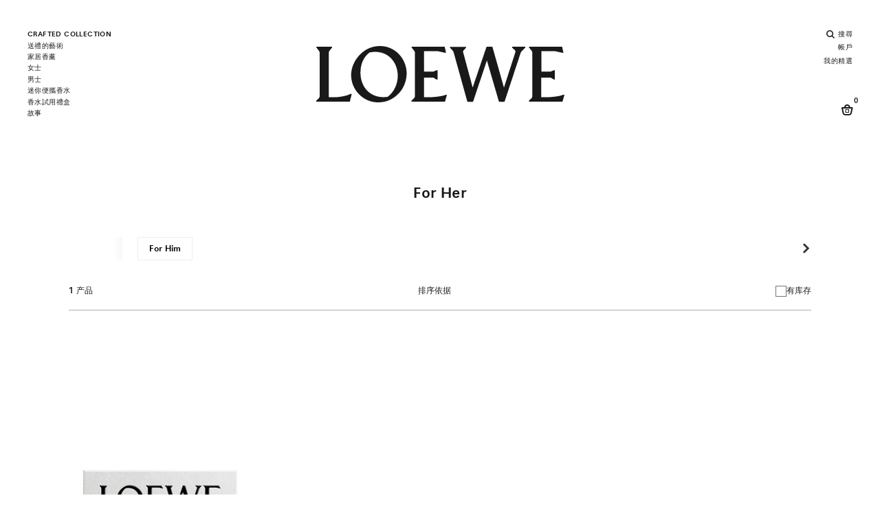

--- FILE ---
content_type: text/html;charset=UTF-8
request_url: https://www.perfumesloewe.com/int/zh_PT/gift-sets/for-her/
body_size: 32201
content:
<!DOCTYPE html>
<html lang="zh">
<head>


<link rel="dns-prefetch" href="https://www2.bglobale.com" />
<link rel="dns-prefetch" href="https://web.global-e.com" />
<link rel="dns-prefetch" href="https://player.freecaster.com" />
<link rel="dns-prefetch" href="https://fonts.googleapis.com/" />
<link rel="dns-prefetch" href="https://fonts.gstatic.com" />

<meta charset=UTF-8>

<meta http-equiv="x-ua-compatible" content="ie=edge">

<meta name="viewport" content="width=device-width, initial-scale=1">

<!-- Include OneTrust script -->







    <script src="https://cdn.cookielaw.org/scripttemplates/otSDKStub.js" data-document-language="true" type="text/javascript" charset="UTF-8" data-domain-script="356b1fb0-7a34-4ee1-b1d2-c62e79f6871f" ></script>




 <!-- Include ABtasty script -->
<script type="text/javascript" src="https://try.abtasty.com/28944ee31f7441b45e8315ef6456b8ba.js"></script>



 <!-- Include ABtasty script -->

    
        <link rel="alternate" hreflang="es-ES" href="https://www.perfumesloewe.com/es/es_ES/cofres-regalo/para-ella/" />
    
        <link rel="alternate" hreflang="en-ES" href="https://www.perfumesloewe.com/es/en_ES/gift-sets/for-her/" />
    
        <link rel="alternate" hreflang="zh-ES" href="https://www.perfumesloewe.com/es/zh_ES/gift-sets/for-her/" />
    
        <link rel="alternate" hreflang="ja-ES" href="https://www.perfumesloewe.com/es/ja_ES/%E3%82%AE%E3%83%95%E3%83%88%E3%82%BB%E3%83%83%E3%83%88/%E5%BD%BC%E5%A5%B3%E3%81%B8%E3%81%AE%E3%82%AE%E3%83%95%E3%83%88/" />
    

    
        <link rel="alternate" hreflang="en-US" href="https://www.perfumesloewe.com/int/en_US/gift-sets/for-her/" />
    
        <link rel="alternate" hreflang="zh-BG" href="https://www.perfumesloewe.com/int/zh_BG/gift-sets/for-her/" />
    
        <link rel="alternate" hreflang="es-EE" href="https://www.perfumesloewe.com/int/es_EE/cofres-regalo/para-ella/" />
    
        <link rel="alternate" hreflang="zh-JP" href="https://www.perfumesloewe.com/int/zh_JP/gift-sets/for-her/" />
    
        <link rel="alternate" hreflang="en-CZ" href="https://www.perfumesloewe.com/int/en_CZ/gift-sets/for-her/" />
    
        <link rel="alternate" hreflang="en-LI" href="https://www.perfumesloewe.com/int/en_LI/gift-sets/for-her/" />
    
        <link rel="alternate" hreflang="ja-HR" href="https://www.perfumesloewe.com/int/ja_HR/%E3%82%AE%E3%83%95%E3%83%88%E3%82%BB%E3%83%83%E3%83%88/%E5%BD%BC%E5%A5%B3%E3%81%B8%E3%81%AE%E3%82%AE%E3%83%95%E3%83%88/" />
    
        <link rel="alternate" hreflang="es-US" href="https://www.perfumesloewe.com/int/es_US/cofres-regalo/para-ella/" />
    
        <link rel="alternate" hreflang="zh-RO" href="https://www.perfumesloewe.com/int/zh_RO/gift-sets/for-her/" />
    
        <link rel="alternate" hreflang="en-DE" href="https://www.perfumesloewe.com/int/en_DE/gift-sets/for-her/" />
    
        <link rel="alternate" hreflang="es-MX" href="https://www.perfumesloewe.com/int/es_MX/cofres-regalo/para-ella/" />
    
        <link rel="alternate" hreflang="ja-HU" href="https://www.perfumesloewe.com/int/ja_HU/%E3%82%AE%E3%83%95%E3%83%88%E3%82%BB%E3%83%83%E3%83%88/%E5%BD%BC%E5%A5%B3%E3%81%B8%E3%81%AE%E3%82%AE%E3%83%95%E3%83%88/" />
    
        <link rel="alternate" hreflang="zh-BE" href="https://www.perfumesloewe.com/int/zh_BE/gift-sets/for-her/" />
    
        <link rel="alternate" hreflang="en-TW" href="https://www.perfumesloewe.com/int/en_TW/gift-sets/for-her/" />
    
        <link rel="alternate" hreflang="zh-AU" href="https://www.perfumesloewe.com/int/zh_AU/gift-sets/for-her/" />
    
        <link rel="alternate" hreflang="en-CL" href="https://www.perfumesloewe.com/int/en_CL/gift-sets/for-her/" />
    
        <link rel="alternate" hreflang="en-KR" href="https://www.perfumesloewe.com/int/en_KR/gift-sets/for-her/" />
    
        <link rel="alternate" hreflang="ja-PL" href="https://www.perfumesloewe.com/int/ja_PL/%E3%82%AE%E3%83%95%E3%83%88%E3%82%BB%E3%83%83%E3%83%88/%E5%BD%BC%E5%A5%B3%E3%81%B8%E3%81%AE%E3%82%AE%E3%83%95%E3%83%88/" />
    
        <link rel="alternate" hreflang="en-CO" href="https://www.perfumesloewe.com/int/en_CO/gift-sets/for-her/" />
    
        <link rel="alternate" hreflang="x-default" href="https://www.perfumesloewe.com/int/en_US/gift-sets/for-her/" />
    
        <link rel="alternate" hreflang="ja-PT" href="https://www.perfumesloewe.com/int/ja_PT/%E3%82%AE%E3%83%95%E3%83%88%E3%82%BB%E3%83%83%E3%83%88/%E5%BD%BC%E5%A5%B3%E3%81%B8%E3%81%AE%E3%82%AE%E3%83%95%E3%83%88/" />
    
        <link rel="alternate" hreflang="zh-AR" href="https://www.perfumesloewe.com/int/zh_AR/gift-sets/for-her/" />
    
        <link rel="alternate" hreflang="ja-HK" href="https://www.perfumesloewe.com/int/ja_HK/%E3%82%AE%E3%83%95%E3%83%88%E3%82%BB%E3%83%83%E3%83%88/%E5%BD%BC%E5%A5%B3%E3%81%B8%E3%81%AE%E3%82%AE%E3%83%95%E3%83%88/" />
    
        <link rel="alternate" hreflang="en-TH" href="https://www.perfumesloewe.com/int/en_TH/gift-sets/for-her/" />
    
        <link rel="alternate" hreflang="ja-PR" href="https://www.perfumesloewe.com/int/ja_PR/%E3%82%AE%E3%83%95%E3%83%88%E3%82%BB%E3%83%83%E3%83%88/%E5%BD%BC%E5%A5%B3%E3%81%B8%E3%81%AE%E3%82%AE%E3%83%95%E3%83%88/" />
    
        <link rel="alternate" hreflang="zh-AT" href="https://www.perfumesloewe.com/int/zh_AT/gift-sets/for-her/" />
    
        <link rel="alternate" hreflang="es-NO" href="https://www.perfumesloewe.com/int/es_NO/cofres-regalo/para-ella/" />
    
        <link rel="alternate" hreflang="zh-IN" href="https://www.perfumesloewe.com/int/zh_IN/gift-sets/for-her/" />
    
        <link rel="alternate" hreflang="es-FI" href="https://www.perfumesloewe.com/int/es_FI/cofres-regalo/para-ella/" />
    
        <link rel="alternate" hreflang="ja-IN" href="https://www.perfumesloewe.com/int/ja_IN/%E3%82%AE%E3%83%95%E3%83%88%E3%82%BB%E3%83%83%E3%83%88/%E5%BD%BC%E5%A5%B3%E3%81%B8%E3%81%AE%E3%82%AE%E3%83%95%E3%83%88/" />
    
        <link rel="alternate" hreflang="ja-IT" href="https://www.perfumesloewe.com/int/ja_IT/%E3%82%AE%E3%83%95%E3%83%88%E3%82%BB%E3%83%83%E3%83%88/%E5%BD%BC%E5%A5%B3%E3%81%B8%E3%81%AE%E3%82%AE%E3%83%95%E3%83%88/" />
    
        <link rel="alternate" hreflang="zh-IT" href="https://www.perfumesloewe.com/int/zh_IT/gift-sets/for-her/" />
    
        <link rel="alternate" hreflang="es-NL" href="https://www.perfumesloewe.com/int/es_NL/cofres-regalo/para-ella/" />
    
        <link rel="alternate" hreflang="zh-IE" href="https://www.perfumesloewe.com/int/zh_IE/gift-sets/for-her/" />
    
        <link rel="alternate" hreflang="en-EE" href="https://www.perfumesloewe.com/int/en_EE/gift-sets/for-her/" />
    
        <link rel="alternate" hreflang="ja-AU" href="https://www.perfumesloewe.com/int/ja_AU/%E3%82%AE%E3%83%95%E3%83%88%E3%82%BB%E3%83%83%E3%83%88/%E5%BD%BC%E5%A5%B3%E3%81%B8%E3%81%AE%E3%82%AE%E3%83%95%E3%83%88/" />
    
        <link rel="alternate" hreflang="ja-AT" href="https://www.perfumesloewe.com/int/ja_AT/%E3%82%AE%E3%83%95%E3%83%88%E3%82%BB%E3%83%83%E3%83%88/%E5%BD%BC%E5%A5%B3%E3%81%B8%E3%81%AE%E3%82%AE%E3%83%95%E3%83%88/" />
    
        <link rel="alternate" hreflang="zh-IL" href="https://www.perfumesloewe.com/int/zh_IL/gift-sets/for-her/" />
    
        <link rel="alternate" hreflang="ja-AR" href="https://www.perfumesloewe.com/int/ja_AR/%E3%82%AE%E3%83%95%E3%83%88%E3%82%BB%E3%83%83%E3%83%88/%E5%BD%BC%E5%A5%B3%E3%81%B8%E3%81%AE%E3%82%AE%E3%83%95%E3%83%88/" />
    
        <link rel="alternate" hreflang="en-LV" href="https://www.perfumesloewe.com/int/en_LV/gift-sets/for-her/" />
    
        <link rel="alternate" hreflang="en-LU" href="https://www.perfumesloewe.com/int/en_LU/gift-sets/for-her/" />
    
        <link rel="alternate" hreflang="en-LT" href="https://www.perfumesloewe.com/int/en_LT/gift-sets/for-her/" />
    
        <link rel="alternate" hreflang="en-DK" href="https://www.perfumesloewe.com/int/en_DK/gift-sets/for-her/" />
    
        <link rel="alternate" hreflang="ja-IE" href="https://www.perfumesloewe.com/int/ja_IE/%E3%82%AE%E3%83%95%E3%83%88%E3%82%BB%E3%83%83%E3%83%88/%E5%BD%BC%E5%A5%B3%E3%81%B8%E3%81%AE%E3%82%AE%E3%83%95%E3%83%88/" />
    
        <link rel="alternate" hreflang="es-MY" href="https://www.perfumesloewe.com/int/es_MY/cofres-regalo/para-ella/" />
    
        <link rel="alternate" hreflang="zh-HU" href="https://www.perfumesloewe.com/int/zh_HU/gift-sets/for-her/" />
    
        <link rel="alternate" hreflang="ja-IL" href="https://www.perfumesloewe.com/int/ja_IL/%E3%82%AE%E3%83%95%E3%83%88%E3%82%BB%E3%83%83%E3%83%88/%E5%BD%BC%E5%A5%B3%E3%81%B8%E3%81%AE%E3%82%AE%E3%83%95%E3%83%88/" />
    
        <link rel="alternate" hreflang="zh-PT" href="https://www.perfumesloewe.com/int/zh_PT/gift-sets/for-her/" />
    
        <link rel="alternate" hreflang="ja-JP" href="https://www.perfumesloewe.com/int/ja_JP/%E3%82%AE%E3%83%95%E3%83%88%E3%82%BB%E3%83%83%E3%83%88/%E5%BD%BC%E5%A5%B3%E3%81%B8%E3%81%AE%E3%82%AE%E3%83%95%E3%83%88/" />
    
        <link rel="alternate" hreflang="ja-BG" href="https://www.perfumesloewe.com/int/ja_BG/%E3%82%AE%E3%83%95%E3%83%88%E3%82%BB%E3%83%83%E3%83%88/%E5%BD%BC%E5%A5%B3%E3%81%B8%E3%81%AE%E3%82%AE%E3%83%95%E3%83%88/" />
    
        <link rel="alternate" hreflang="en-RO" href="https://www.perfumesloewe.com/int/en_RO/gift-sets/for-her/" />
    
        <link rel="alternate" hreflang="zh-HR" href="https://www.perfumesloewe.com/int/zh_HR/gift-sets/for-her/" />
    
        <link rel="alternate" hreflang="es-CA" href="https://www.perfumesloewe.com/int/es_CA/cofres-regalo/para-ella/" />
    
        <link rel="alternate" hreflang="zh-PL" href="https://www.perfumesloewe.com/int/zh_PL/gift-sets/for-her/" />
    
        <link rel="alternate" hreflang="ja-BR" href="https://www.perfumesloewe.com/int/ja_BR/%E3%82%AE%E3%83%95%E3%83%88%E3%82%BB%E3%83%83%E3%83%88/%E5%BD%BC%E5%A5%B3%E3%81%B8%E3%81%AE%E3%82%AE%E3%83%95%E3%83%88/" />
    
        <link rel="alternate" hreflang="es-CL" href="https://www.perfumesloewe.com/int/es_CL/cofres-regalo/para-ella/" />
    
        <link rel="alternate" hreflang="en-JP" href="https://www.perfumesloewe.com/int/en_JP/gift-sets/for-her/" />
    
        <link rel="alternate" hreflang="ja-SG" href="https://www.perfumesloewe.com/int/ja_SG/%E3%82%AE%E3%83%95%E3%83%88%E3%82%BB%E3%83%83%E3%83%88/%E5%BD%BC%E5%A5%B3%E3%81%B8%E3%81%AE%E3%82%AE%E3%83%95%E3%83%88/" />
    
        <link rel="alternate" hreflang="es-CH" href="https://www.perfumesloewe.com/int/es_CH/cofres-regalo/para-ella/" />
    
        <link rel="alternate" hreflang="en-BG" href="https://www.perfumesloewe.com/int/en_BG/gift-sets/for-her/" />
    
        <link rel="alternate" hreflang="zh-PR" href="https://www.perfumesloewe.com/int/zh_PR/gift-sets/for-her/" />
    
        <link rel="alternate" hreflang="ja-SE" href="https://www.perfumesloewe.com/int/ja_SE/%E3%82%AE%E3%83%95%E3%83%88%E3%82%BB%E3%83%83%E3%83%88/%E5%BD%BC%E5%A5%B3%E3%81%B8%E3%81%AE%E3%82%AE%E3%83%95%E3%83%88/" />
    
        <link rel="alternate" hreflang="es-KR" href="https://www.perfumesloewe.com/int/es_KR/cofres-regalo/para-ella/" />
    
        <link rel="alternate" hreflang="zh-HK" href="https://www.perfumesloewe.com/int/zh_HK/gift-sets/for-her/" />
    
        <link rel="alternate" hreflang="en-BE" href="https://www.perfumesloewe.com/int/en_BE/gift-sets/for-her/" />
    
        <link rel="alternate" hreflang="es-BR" href="https://www.perfumesloewe.com/int/es_BR/cofres-regalo/para-ella/" />
    
        <link rel="alternate" hreflang="es-SE" href="https://www.perfumesloewe.com/int/es_SE/cofres-regalo/para-ella/" />
    
        <link rel="alternate" hreflang="en-IT" href="https://www.perfumesloewe.com/int/en_IT/gift-sets/for-her/" />
    
        <link rel="alternate" hreflang="en-AR" href="https://www.perfumesloewe.com/int/en_AR/gift-sets/for-her/" />
    
        <link rel="alternate" hreflang="es-SK" href="https://www.perfumesloewe.com/int/es_SK/cofres-regalo/para-ella/" />
    
        <link rel="alternate" hreflang="ja-RO" href="https://www.perfumesloewe.com/int/ja_RO/%E3%82%AE%E3%83%95%E3%83%88%E3%82%BB%E3%83%83%E3%83%88/%E5%BD%BC%E5%A5%B3%E3%81%B8%E3%81%AE%E3%82%AE%E3%83%95%E3%83%88/" />
    
        <link rel="alternate" hreflang="ja-BE" href="https://www.perfumesloewe.com/int/ja_BE/%E3%82%AE%E3%83%95%E3%83%88%E3%82%BB%E3%83%83%E3%83%88/%E5%BD%BC%E5%A5%B3%E3%81%B8%E3%81%AE%E3%82%AE%E3%83%95%E3%83%88/" />
    
        <link rel="alternate" hreflang="es-SG" href="https://www.perfumesloewe.com/int/es_SG/cofres-regalo/para-ella/" />
    
        <link rel="alternate" hreflang="en-AU" href="https://www.perfumesloewe.com/int/en_AU/gift-sets/for-her/" />
    
        <link rel="alternate" hreflang="en-AT" href="https://www.perfumesloewe.com/int/en_AT/gift-sets/for-her/" />
    
        <link rel="alternate" hreflang="es-SI" href="https://www.perfumesloewe.com/int/es_SI/cofres-regalo/para-ella/" />
    
        <link rel="alternate" hreflang="es-DE" href="https://www.perfumesloewe.com/int/es_DE/cofres-regalo/para-ella/" />
    
        <link rel="alternate" hreflang="ja-KR" href="https://www.perfumesloewe.com/int/ja_KR/%E3%82%AE%E3%83%95%E3%83%88%E3%82%BB%E3%83%83%E3%83%88/%E5%BD%BC%E5%A5%B3%E3%81%B8%E3%81%AE%E3%82%AE%E3%83%95%E3%83%88/" />
    
        <link rel="alternate" hreflang="en-SK" href="https://www.perfumesloewe.com/int/en_SK/gift-sets/for-her/" />
    
        <link rel="alternate" hreflang="es-TW" href="https://www.perfumesloewe.com/int/es_TW/cofres-regalo/para-ella/" />
    
        <link rel="alternate" hreflang="ja-CH" href="https://www.perfumesloewe.com/int/ja_CH/%E3%82%AE%E3%83%95%E3%83%88%E3%82%BB%E3%83%83%E3%83%88/%E5%BD%BC%E5%A5%B3%E3%81%B8%E3%81%AE%E3%82%AE%E3%83%95%E3%83%88/" />
    
        <link rel="alternate" hreflang="en-CA" href="https://www.perfumesloewe.com/int/en_CA/gift-sets/for-her/" />
    
        <link rel="alternate" hreflang="ja-CO" href="https://www.perfumesloewe.com/int/ja_CO/%E3%82%AE%E3%83%95%E3%83%88%E3%82%BB%E3%83%83%E3%83%88/%E5%BD%BC%E5%A5%B3%E3%81%B8%E3%81%AE%E3%82%AE%E3%83%95%E3%83%88/" />
    
        <link rel="alternate" hreflang="es-LI" href="https://www.perfumesloewe.com/int/es_LI/cofres-regalo/para-ella/" />
    
        <link rel="alternate" hreflang="ja-CL" href="https://www.perfumesloewe.com/int/ja_CL/%E3%82%AE%E3%83%95%E3%83%88%E3%82%BB%E3%83%83%E3%83%88/%E5%BD%BC%E5%A5%B3%E3%81%B8%E3%81%AE%E3%82%AE%E3%83%95%E3%83%88/" />
    
        <link rel="alternate" hreflang="es-LU" href="https://www.perfumesloewe.com/int/es_LU/cofres-regalo/para-ella/" />
    
        <link rel="alternate" hreflang="es-LT" href="https://www.perfumesloewe.com/int/es_LT/cofres-regalo/para-ella/" />
    
        <link rel="alternate" hreflang="es-LV" href="https://www.perfumesloewe.com/int/es_LV/cofres-regalo/para-ella/" />
    
        <link rel="alternate" hreflang="ja-TH" href="https://www.perfumesloewe.com/int/ja_TH/%E3%82%AE%E3%83%95%E3%83%88%E3%82%BB%E3%83%83%E3%83%88/%E5%BD%BC%E5%A5%B3%E3%81%B8%E3%81%AE%E3%82%AE%E3%83%95%E3%83%88/" />
    
        <link rel="alternate" hreflang="en-CH" href="https://www.perfumesloewe.com/int/en_CH/gift-sets/for-her/" />
    
        <link rel="alternate" hreflang="es-DK" href="https://www.perfumesloewe.com/int/es_DK/cofres-regalo/para-ella/" />
    
        <link rel="alternate" hreflang="ja-SK" href="https://www.perfumesloewe.com/int/ja_SK/%E3%82%AE%E3%83%95%E3%83%88%E3%82%BB%E3%83%83%E3%83%88/%E5%BD%BC%E5%A5%B3%E3%81%B8%E3%81%AE%E3%82%AE%E3%83%95%E3%83%88/" />
    
        <link rel="alternate" hreflang="ja-SI" href="https://www.perfumesloewe.com/int/ja_SI/%E3%82%AE%E3%83%95%E3%83%88%E3%82%BB%E3%83%83%E3%83%88/%E5%BD%BC%E5%A5%B3%E3%81%B8%E3%81%AE%E3%82%AE%E3%83%95%E3%83%88/" />
    
        <link rel="alternate" hreflang="es-CO" href="https://www.perfumesloewe.com/int/es_CO/cofres-regalo/para-ella/" />
    
        <link rel="alternate" hreflang="zh-GB" href="https://www.perfumesloewe.com/int/zh_GB/gift-sets/for-her/" />
    
        <link rel="alternate" hreflang="zh-FR" href="https://www.perfumesloewe.com/int/zh_FR/gift-sets/for-her/" />
    
        <link rel="alternate" hreflang="en-SE" href="https://www.perfumesloewe.com/int/en_SE/gift-sets/for-her/" />
    
        <link rel="alternate" hreflang="en-BR" href="https://www.perfumesloewe.com/int/en_BR/gift-sets/for-her/" />
    
        <link rel="alternate" hreflang="ja-CA" href="https://www.perfumesloewe.com/int/ja_CA/%E3%82%AE%E3%83%95%E3%83%88%E3%82%BB%E3%83%83%E3%83%88/%E5%BD%BC%E5%A5%B3%E3%81%B8%E3%81%AE%E3%82%AE%E3%83%95%E3%83%88/" />
    
        <link rel="alternate" hreflang="en-SI" href="https://www.perfumesloewe.com/int/en_SI/gift-sets/for-her/" />
    
        <link rel="alternate" hreflang="es-TH" href="https://www.perfumesloewe.com/int/es_TH/cofres-regalo/para-ella/" />
    
        <link rel="alternate" hreflang="en-SG" href="https://www.perfumesloewe.com/int/en_SG/gift-sets/for-her/" />
    
        <link rel="alternate" hreflang="es-CZ" href="https://www.perfumesloewe.com/int/es_CZ/cofres-regalo/para-ella/" />
    
        <link rel="alternate" hreflang="ja-LT" href="https://www.perfumesloewe.com/int/ja_LT/%E3%82%AE%E3%83%95%E3%83%88%E3%82%BB%E3%83%83%E3%83%88/%E5%BD%BC%E5%A5%B3%E3%81%B8%E3%81%AE%E3%82%AE%E3%83%95%E3%83%88/" />
    
        <link rel="alternate" hreflang="ja-DK" href="https://www.perfumesloewe.com/int/ja_DK/%E3%82%AE%E3%83%95%E3%83%88%E3%82%BB%E3%83%83%E3%83%88/%E5%BD%BC%E5%A5%B3%E3%81%B8%E3%81%AE%E3%82%AE%E3%83%95%E3%83%88/" />
    
        <link rel="alternate" hreflang="es-IL" href="https://www.perfumesloewe.com/int/es_IL/cofres-regalo/para-ella/" />
    
        <link rel="alternate" hreflang="es-IE" href="https://www.perfumesloewe.com/int/es_IE/cofres-regalo/para-ella/" />
    
        <link rel="alternate" hreflang="en-PL" href="https://www.perfumesloewe.com/int/en_PL/gift-sets/for-her/" />
    
        <link rel="alternate" hreflang="ja-LV" href="https://www.perfumesloewe.com/int/ja_LV/%E3%82%AE%E3%83%95%E3%83%88%E3%82%BB%E3%83%83%E3%83%88/%E5%BD%BC%E5%A5%B3%E3%81%B8%E3%81%AE%E3%82%AE%E3%83%95%E3%83%88/" />
    
        <link rel="alternate" hreflang="ja-LU" href="https://www.perfumesloewe.com/int/ja_LU/%E3%82%AE%E3%83%95%E3%83%88%E3%82%BB%E3%83%83%E3%83%88/%E5%BD%BC%E5%A5%B3%E3%81%B8%E3%81%AE%E3%82%AE%E3%83%95%E3%83%88/" />
    
        <link rel="alternate" hreflang="en-PR" href="https://www.perfumesloewe.com/int/en_PR/gift-sets/for-her/" />
    
        <link rel="alternate" hreflang="zh-NL" href="https://www.perfumesloewe.com/int/zh_NL/gift-sets/for-her/" />
    
        <link rel="alternate" hreflang="es-IT" href="https://www.perfumesloewe.com/int/es_IT/cofres-regalo/para-ella/" />
    
        <link rel="alternate" hreflang="es-IN" href="https://www.perfumesloewe.com/int/es_IN/cofres-regalo/para-ella/" />
    
        <link rel="alternate" hreflang="zh-NO" href="https://www.perfumesloewe.com/int/zh_NO/gift-sets/for-her/" />
    
        <link rel="alternate" hreflang="en-PT" href="https://www.perfumesloewe.com/int/en_PT/gift-sets/for-her/" />
    
        <link rel="alternate" hreflang="zh-FI" href="https://www.perfumesloewe.com/int/zh_FI/gift-sets/for-her/" />
    
        <link rel="alternate" hreflang="en-HK" href="https://www.perfumesloewe.com/int/en_HK/gift-sets/for-her/" />
    
        <link rel="alternate" hreflang="ja-CZ" href="https://www.perfumesloewe.com/int/ja_CZ/%E3%82%AE%E3%83%95%E3%83%88%E3%82%BB%E3%83%83%E3%83%88/%E5%BD%BC%E5%A5%B3%E3%81%B8%E3%81%AE%E3%82%AE%E3%83%95%E3%83%88/" />
    
        <link rel="alternate" hreflang="es-HU" href="https://www.perfumesloewe.com/int/es_HU/cofres-regalo/para-ella/" />
    
        <link rel="alternate" hreflang="zh-MY" href="https://www.perfumesloewe.com/int/zh_MY/gift-sets/for-her/" />
    
        <link rel="alternate" hreflang="ja-LI" href="https://www.perfumesloewe.com/int/ja_LI/%E3%82%AE%E3%83%95%E3%83%88%E3%82%BB%E3%83%83%E3%83%88/%E5%BD%BC%E5%A5%B3%E3%81%B8%E3%81%AE%E3%82%AE%E3%83%95%E3%83%88/" />
    
        <link rel="alternate" hreflang="ja-TW" href="https://www.perfumesloewe.com/int/ja_TW/%E3%82%AE%E3%83%95%E3%83%88%E3%82%BB%E3%83%83%E3%83%88/%E5%BD%BC%E5%A5%B3%E3%81%B8%E3%81%AE%E3%82%AE%E3%83%95%E3%83%88/" />
    
        <link rel="alternate" hreflang="ja-DE" href="https://www.perfumesloewe.com/int/ja_DE/%E3%82%AE%E3%83%95%E3%83%88%E3%82%BB%E3%83%83%E3%83%88/%E5%BD%BC%E5%A5%B3%E3%81%B8%E3%81%AE%E3%82%AE%E3%83%95%E3%83%88/" />
    
        <link rel="alternate" hreflang="es-BE" href="https://www.perfumesloewe.com/int/es_BE/cofres-regalo/para-ella/" />
    
        <link rel="alternate" hreflang="ja-MY" href="https://www.perfumesloewe.com/int/ja_MY/%E3%82%AE%E3%83%95%E3%83%88%E3%82%BB%E3%83%83%E3%83%88/%E5%BD%BC%E5%A5%B3%E3%81%B8%E3%81%AE%E3%82%AE%E3%83%95%E3%83%88/" />
    
        <link rel="alternate" hreflang="es-RO" href="https://www.perfumesloewe.com/int/es_RO/cofres-regalo/para-ella/" />
    
        <link rel="alternate" hreflang="ja-MX" href="https://www.perfumesloewe.com/int/ja_MX/%E3%82%AE%E3%83%95%E3%83%88%E3%82%BB%E3%83%83%E3%83%88/%E5%BD%BC%E5%A5%B3%E3%81%B8%E3%81%AE%E3%82%AE%E3%83%95%E3%83%88/" />
    
        <link rel="alternate" hreflang="en-IE" href="https://www.perfumesloewe.com/int/en_IE/gift-sets/for-her/" />
    
        <link rel="alternate" hreflang="zh-MX" href="https://www.perfumesloewe.com/int/zh_MX/gift-sets/for-her/" />
    
        <link rel="alternate" hreflang="zh-US" href="https://www.perfumesloewe.com/int/zh_US/gift-sets/for-her/" />
    
        <link rel="alternate" hreflang="zh-EE" href="https://www.perfumesloewe.com/int/zh_EE/gift-sets/for-her/" />
    
        <link rel="alternate" hreflang="es-BG" href="https://www.perfumesloewe.com/int/es_BG/cofres-regalo/para-ella/" />
    
        <link rel="alternate" hreflang="en-IN" href="https://www.perfumesloewe.com/int/en_IN/gift-sets/for-her/" />
    
        <link rel="alternate" hreflang="en-IL" href="https://www.perfumesloewe.com/int/en_IL/gift-sets/for-her/" />
    
        <link rel="alternate" hreflang="es-JP" href="https://www.perfumesloewe.com/int/es_JP/cofres-regalo/para-ella/" />
    
        <link rel="alternate" hreflang="en-HR" href="https://www.perfumesloewe.com/int/en_HR/gift-sets/for-her/" />
    
        <link rel="alternate" hreflang="es-AR" href="https://www.perfumesloewe.com/int/es_AR/cofres-regalo/para-ella/" />
    
        <link rel="alternate" hreflang="es-AT" href="https://www.perfumesloewe.com/int/es_AT/cofres-regalo/para-ella/" />
    
        <link rel="alternate" hreflang="en-HU" href="https://www.perfumesloewe.com/int/en_HU/gift-sets/for-her/" />
    
        <link rel="alternate" hreflang="ja-EE" href="https://www.perfumesloewe.com/int/ja_EE/%E3%82%AE%E3%83%95%E3%83%88%E3%82%BB%E3%83%83%E3%83%88/%E5%BD%BC%E5%A5%B3%E3%81%B8%E3%81%AE%E3%82%AE%E3%83%95%E3%83%88/" />
    
        <link rel="alternate" hreflang="ja-US" href="https://www.perfumesloewe.com/int/ja_US/%E3%82%AE%E3%83%95%E3%83%88%E3%82%BB%E3%83%83%E3%83%88/%E5%BD%BC%E5%A5%B3%E3%81%B8%E3%81%AE%E3%82%AE%E3%83%95%E3%83%88/" />
    
        <link rel="alternate" hreflang="es-AU" href="https://www.perfumesloewe.com/int/es_AU/cofres-regalo/para-ella/" />
    
        <link rel="alternate" hreflang="zh-DK" href="https://www.perfumesloewe.com/int/zh_DK/gift-sets/for-her/" />
    
        <link rel="alternate" hreflang="zh-LT" href="https://www.perfumesloewe.com/int/zh_LT/gift-sets/for-her/" />
    
        <link rel="alternate" hreflang="en-NL" href="https://www.perfumesloewe.com/int/en_NL/gift-sets/for-her/" />
    
        <link rel="alternate" hreflang="ja-FR" href="https://www.perfumesloewe.com/int/ja_FR/%E3%82%AE%E3%83%95%E3%83%88%E3%82%BB%E3%83%83%E3%83%88/%E5%BD%BC%E5%A5%B3%E3%81%B8%E3%81%AE%E3%82%AE%E3%83%95%E3%83%88/" />
    
        <link rel="alternate" hreflang="zh-LU" href="https://www.perfumesloewe.com/int/zh_LU/gift-sets/for-her/" />
    
        <link rel="alternate" hreflang="zh-LV" href="https://www.perfumesloewe.com/int/zh_LV/gift-sets/for-her/" />
    
        <link rel="alternate" hreflang="zh-LI" href="https://www.perfumesloewe.com/int/zh_LI/gift-sets/for-her/" />
    
        <link rel="alternate" hreflang="en-NO" href="https://www.perfumesloewe.com/int/en_NO/gift-sets/for-her/" />
    
        <link rel="alternate" hreflang="zh-DE" href="https://www.perfumesloewe.com/int/zh_DE/gift-sets/for-her/" />
    
        <link rel="alternate" hreflang="zh-TW" href="https://www.perfumesloewe.com/int/zh_TW/gift-sets/for-her/" />
    
        <link rel="alternate" hreflang="en-FI" href="https://www.perfumesloewe.com/int/en_FI/gift-sets/for-her/" />
    
        <link rel="alternate" hreflang="zh-TH" href="https://www.perfumesloewe.com/int/zh_TH/gift-sets/for-her/" />
    
        <link rel="alternate" hreflang="zh-CZ" href="https://www.perfumesloewe.com/int/zh_CZ/gift-sets/for-her/" />
    
        <link rel="alternate" hreflang="es-FR" href="https://www.perfumesloewe.com/int/es_FR/cofres-regalo/para-ella/" />
    
        <link rel="alternate" hreflang="en-MY" href="https://www.perfumesloewe.com/int/en_MY/gift-sets/for-her/" />
    
        <link rel="alternate" hreflang="en-MX" href="https://www.perfumesloewe.com/int/en_MX/gift-sets/for-her/" />
    
        <link rel="alternate" hreflang="zh-CO" href="https://www.perfumesloewe.com/int/zh_CO/gift-sets/for-her/" />
    
        <link rel="alternate" hreflang="ja-NL" href="https://www.perfumesloewe.com/int/ja_NL/%E3%82%AE%E3%83%95%E3%83%88%E3%82%BB%E3%83%83%E3%83%88/%E5%BD%BC%E5%A5%B3%E3%81%B8%E3%81%AE%E3%82%AE%E3%83%95%E3%83%88/" />
    
        <link rel="alternate" hreflang="es-GB" href="https://www.perfumesloewe.com/int/es_GB/cofres-regalo/para-ella/" />
    
        <link rel="alternate" hreflang="ja-FI" href="https://www.perfumesloewe.com/int/ja_FI/%E3%82%AE%E3%83%95%E3%83%88%E3%82%BB%E3%83%83%E3%83%88/%E5%BD%BC%E5%A5%B3%E3%81%B8%E3%81%AE%E3%82%AE%E3%83%95%E3%83%88/" />
    
        <link rel="alternate" hreflang="ja-NO" href="https://www.perfumesloewe.com/int/ja_NO/%E3%82%AE%E3%83%95%E3%83%88%E3%82%BB%E3%83%83%E3%83%88/%E5%BD%BC%E5%A5%B3%E3%81%B8%E3%81%AE%E3%82%AE%E3%83%95%E3%83%88/" />
    
        <link rel="alternate" hreflang="zh-CH" href="https://www.perfumesloewe.com/int/zh_CH/gift-sets/for-her/" />
    
        <link rel="alternate" hreflang="es-HK" href="https://www.perfumesloewe.com/int/es_HK/cofres-regalo/para-ella/" />
    
        <link rel="alternate" hreflang="zh-KR" href="https://www.perfumesloewe.com/int/zh_KR/gift-sets/for-her/" />
    
        <link rel="alternate" hreflang="es-PR" href="https://www.perfumesloewe.com/int/es_PR/cofres-regalo/para-ella/" />
    
        <link rel="alternate" hreflang="zh-CL" href="https://www.perfumesloewe.com/int/zh_CL/gift-sets/for-her/" />
    
        <link rel="alternate" hreflang="es-PL" href="https://www.perfumesloewe.com/int/es_PL/cofres-regalo/para-ella/" />
    
        <link rel="alternate" hreflang="en-GB" href="https://www.perfumesloewe.com/int/en_GB/gift-sets/for-her/" />
    
        <link rel="alternate" hreflang="zh-CA" href="https://www.perfumesloewe.com/int/zh_CA/gift-sets/for-her/" />
    
        <link rel="alternate" hreflang="es-HR" href="https://www.perfumesloewe.com/int/es_HR/cofres-regalo/para-ella/" />
    
        <link rel="alternate" hreflang="es-PT" href="https://www.perfumesloewe.com/int/es_PT/cofres-regalo/para-ella/" />
    
        <link rel="alternate" hreflang="zh-SG" href="https://www.perfumesloewe.com/int/zh_SG/gift-sets/for-her/" />
    
        <link rel="alternate" hreflang="zh-SI" href="https://www.perfumesloewe.com/int/zh_SI/gift-sets/for-her/" />
    
        <link rel="alternate" hreflang="zh-SK" href="https://www.perfumesloewe.com/int/zh_SK/gift-sets/for-her/" />
    
        <link rel="alternate" hreflang="ja-GB" href="https://www.perfumesloewe.com/int/ja_GB/%E3%82%AE%E3%83%95%E3%83%88%E3%82%BB%E3%83%83%E3%83%88/%E5%BD%BC%E5%A5%B3%E3%81%B8%E3%81%AE%E3%82%AE%E3%83%95%E3%83%88/" />
    
        <link rel="alternate" hreflang="en-FR" href="https://www.perfumesloewe.com/int/en_FR/gift-sets/for-her/" />
    
        <link rel="alternate" hreflang="zh-BR" href="https://www.perfumesloewe.com/int/zh_BR/gift-sets/for-her/" />
    
        <link rel="alternate" hreflang="zh-SE" href="https://www.perfumesloewe.com/int/zh_SE/gift-sets/for-her/" />
    





    
    
        <title>
            For Her | LOEWE Perfumes
        </title>
    

    
    


    <meta name="description" content="In the official LOEWE Perfumes shop you will find the full range of For Her products."/>
    <meta name="keywords" content="LOEWE"/>

    <meta property="og:title" content="For Her | LOEWE Perfumes" />
<meta property="og:type" content="website" />
<meta property="og:url" content="https://www.perfumesloewe.com/int/zh_PT/gift-sets/for-her/" />
<meta property="og:image" content="https://www.perfumesloewe.com/on/demandware.static/-/Library-Sites-LoeweSharedLibrary/default/dw9d30fbd8/PLP_Madre.jpg"/>
<meta property="og:image:type" content="image/jpeg" />
<meta property="og:description" content="In the official LOEWE Perfumes shop you will find the full range of For Her products."/>
    
        <link rel="canonical" href="https://www.perfumesloewe.com/int/zh_PT/gift-sets/for-her/"/>
    
    
    
        
            
                <meta name="robots" content="index,follow">
            
        
    



<link rel="preconnect" href="https://player.freecaster.com" />
<link rel="preconnect" href="https://www2.bglobale.com" />
<link rel="preconnect" href="https://web.global-e.com" />

<link rel="preload" as="image" href="/on/demandware.static/Sites-LOEWE_XBORDER-Site/-/default/dw2cf19f61/images/loewe-perfumes-logo.svg" />
<link rel="preload" as="script" href="https://www2.bglobale.com/merchant/clientsdk/856?v=2.1.4" />
<link rel="preload" as="script" href="https://web.global-e.com/scripts/merchants/globale.merchant.client.mobileJS.js?v=2.1.4" />
<link rel="preload" as="style" href="/on/demandware.static/Sites-LOEWE_XBORDER-Site/-/zh_PT/v1768492153922/fontsicons/fonts/fonts.css" onload="this.rel='stylesheet'" />


<link rel="icon" href="https://www.perfumesloewe.com/favicon.ico" />
<link rel="shortcut icon" type="image/png" href="/on/demandware.static/Sites-LOEWE_XBORDER-Site/-/default/dwa7eabba2/images/favicons/lw-favicon-196x196.png" sizes="196x196" />
<link rel="shortcut icon" type="image/png" href="/on/demandware.static/Sites-LOEWE_XBORDER-Site/-/default/dw84c25a85/images/favicons/lw-favicon-96x96.png" sizes="96x96" />
<link rel="shortcut icon" type="image/png" href="/on/demandware.static/Sites-LOEWE_XBORDER-Site/-/default/dwc2c9fd84/images/favicons/lw-favicon-32x32.png" sizes="32x32" />
<link rel="shortcut icon" type="image/png" href="/on/demandware.static/Sites-LOEWE_XBORDER-Site/-/default/dwbc5962c8/images/favicons/lw-favicon-16x16.png" sizes="16x16" />
<link rel="shortcut icon" type="image/png" href="/on/demandware.static/Sites-LOEWE_XBORDER-Site/-/default/dwad1c8cf1/images/favicons/lw-favicon-128.png" sizes="128x128" />
<link rel="shortcut icon" type="image/x-icon" href="/on/demandware.static/Sites-LOEWE_XBORDER-Site/-/default/dw45a3f3e0/images/favicons/lw-favicon-48x48.ico" sizes="48x48"/>
<link rel="shortcut icon" type="image/x-icon" href="/on/demandware.static/Sites-LOEWE_XBORDER-Site/-/default/dwae310f90/images/favicons/lw-favicon-32x32.ico" sizes="32x32"/>
<link rel="shortcut icon" type="image/x-icon" href="/on/demandware.static/Sites-LOEWE_XBORDER-Site/-/default/dwc0d6217d/images/favicons/lw-favicon-16x16.ico" sizes="16x16"/>

<link rel="stylesheet" href="/on/demandware.static/Sites-LOEWE_XBORDER-Site/-/zh_PT/v1768492153922/css/global.css" />
<link rel="preconnect" href="https://fonts.gstatic.com" crossorigin>
<link rel='preload' as="style" href='https://fonts.googleapis.com/css?family=Dosis&subset=latin-ext'>


    <link rel="stylesheet" href="/on/demandware.static/Sites-LOEWE_XBORDER-Site/-/zh_PT/v1768492153922/css/search.css"  />








    <script src="https://player.freecaster.com/freecaster/stable/fcplayer.js"></script>






    <script src="https://js-cdn.dynatrace.com/jstag/15a8a271790/bf39425mro/b46269376a6a307e_complete.js" crossorigin="anonymous">
</script>



<style>
#FreeShippingBanner, .header-promotion {
    position: absolute;
    z-index: 1000;
    width: 100%;
    font-family: inherit;
    direction: ltr;
    background: #333333;
    color: #fff;
    text-align: center;
    direction: ltr; }
  @media (max-width: 1023.98px) {
    #FreeShippingBanner, .header-promotion {
      display: flex;
      align-items: center;
      justify-content: center;
      height: 2.625rem;
      font-size: 0.875rem;
      left: 0;
      right: 0
    }
    }
</style>


<!-- Include GTM head -->


    

    <!-- Google Tag Manager -->
    <script>
(function(w,d,s,l,i){w[l]=w[l]||[];w[l].push({'gtm.start':
  new Date().getTime(),event:'gtm.js'});var f=d.getElementsByTagName(s)[0],
  j=d.createElement(s),dl=l!='dataLayer'?'&l='+l:'';j.async=true;j.src=
  'https://www.googletagmanager.com/gtm.js?id='+i+dl;f.parentNode.insertBefore(j,f);
  })(window,document,'script','dataLayer','GTM-N8NWP4');
    </script>
    <!-- End Google Tag Manager -->



<!-- Include GTM head -->
<!--[if gt IE 9]><!-->
<script src="https://code.jquery.com/jquery-3.7.1.min.js" integrity="sha256-/JqT3SQfawRcv/BIHPThkBvs0OEvtFFmqPF/lYI/Cxo=" crossorigin="anonymous"></script>

<script defer="defer" src="/on/demandware.static/Sites-LOEWE_XBORDER-Site/-/zh_PT/v1768492153922/js/vendors.js"></script>
<script defer="defer" src="/on/demandware.static/Sites-LOEWE_XBORDER-Site/-/zh_PT/v1768492153922/js/main.js"></script>


    
        <script defer="defer" src="/on/demandware.static/Sites-LOEWE_XBORDER-Site/-/zh_PT/v1768492153922/js/search.js"></script>
    

    
        <script defer="defer" src="/on/demandware.static/Sites-LOEWE_XBORDER-Site/-/zh_PT/v1768492153922/js/giftset.js"></script>
    

    
        <script defer="defer" src="/on/demandware.static/Sites-LOEWE_XBORDER-Site/-/zh_PT/v1768492153922/js/ads.js"></script>
    

    
        <script defer="defer" src="/on/demandware.static/Sites-LOEWE_XBORDER-Site/-/zh_PT/v1768492153922/js/dataLayer.js"></script>
    


<!--<![endif]-->

<link rel="canonical" href="https://www.perfumesloewe.com/int/zh_PT/gift-sets/for-her/"/>

<script type="text/javascript">//<!--
/* <![CDATA[ (head-active_data.js) */
var dw = (window.dw || {});
dw.ac = {
    _analytics: null,
    _events: [],
    _category: "",
    _searchData: "",
    _anact: "",
    _anact_nohit_tag: "",
    _analytics_enabled: "true",
    _timeZone: "Etc/UTC",
    _capture: function(configs) {
        if (Object.prototype.toString.call(configs) === "[object Array]") {
            configs.forEach(captureObject);
            return;
        }
        dw.ac._events.push(configs);
    },
	capture: function() { 
		dw.ac._capture(arguments);
		// send to CQ as well:
		if (window.CQuotient) {
			window.CQuotient.trackEventsFromAC(arguments);
		}
	},
    EV_PRD_SEARCHHIT: "searchhit",
    EV_PRD_DETAIL: "detail",
    EV_PRD_RECOMMENDATION: "recommendation",
    EV_PRD_SETPRODUCT: "setproduct",
    applyContext: function(context) {
        if (typeof context === "object" && context.hasOwnProperty("category")) {
        	dw.ac._category = context.category;
        }
        if (typeof context === "object" && context.hasOwnProperty("searchData")) {
        	dw.ac._searchData = context.searchData;
        }
    },
    setDWAnalytics: function(analytics) {
        dw.ac._analytics = analytics;
    },
    eventsIsEmpty: function() {
        return 0 == dw.ac._events.length;
    }
};
/* ]]> */
// -->
</script>
<script type="text/javascript">//<!--
/* <![CDATA[ (head-cquotient.js) */
var CQuotient = window.CQuotient = {};
CQuotient.clientId = 'bdwf-LOEWE_XBORDER';
CQuotient.realm = 'BDWF';
CQuotient.siteId = 'LOEWE_XBORDER';
CQuotient.instanceType = 'prd';
CQuotient.locale = 'zh_PT';
CQuotient.fbPixelId = '__UNKNOWN__';
CQuotient.activities = [];
CQuotient.cqcid='';
CQuotient.cquid='';
CQuotient.cqeid='';
CQuotient.cqlid='';
CQuotient.apiHost='api.cquotient.com';
/* Turn this on to test against Staging Einstein */
/* CQuotient.useTest= true; */
CQuotient.useTest = ('true' === 'false');
CQuotient.initFromCookies = function () {
	var ca = document.cookie.split(';');
	for(var i=0;i < ca.length;i++) {
	  var c = ca[i];
	  while (c.charAt(0)==' ') c = c.substring(1,c.length);
	  if (c.indexOf('cqcid=') == 0) {
		CQuotient.cqcid=c.substring('cqcid='.length,c.length);
	  } else if (c.indexOf('cquid=') == 0) {
		  var value = c.substring('cquid='.length,c.length);
		  if (value) {
		  	var split_value = value.split("|", 3);
		  	if (split_value.length > 0) {
			  CQuotient.cquid=split_value[0];
		  	}
		  	if (split_value.length > 1) {
			  CQuotient.cqeid=split_value[1];
		  	}
		  	if (split_value.length > 2) {
			  CQuotient.cqlid=split_value[2];
		  	}
		  }
	  }
	}
}
CQuotient.getCQCookieId = function () {
	if(window.CQuotient.cqcid == '')
		window.CQuotient.initFromCookies();
	return window.CQuotient.cqcid;
};
CQuotient.getCQUserId = function () {
	if(window.CQuotient.cquid == '')
		window.CQuotient.initFromCookies();
	return window.CQuotient.cquid;
};
CQuotient.getCQHashedEmail = function () {
	if(window.CQuotient.cqeid == '')
		window.CQuotient.initFromCookies();
	return window.CQuotient.cqeid;
};
CQuotient.getCQHashedLogin = function () {
	if(window.CQuotient.cqlid == '')
		window.CQuotient.initFromCookies();
	return window.CQuotient.cqlid;
};
CQuotient.trackEventsFromAC = function (/* Object or Array */ events) {
try {
	if (Object.prototype.toString.call(events) === "[object Array]") {
		events.forEach(_trackASingleCQEvent);
	} else {
		CQuotient._trackASingleCQEvent(events);
	}
} catch(err) {}
};
CQuotient._trackASingleCQEvent = function ( /* Object */ event) {
	if (event && event.id) {
		if (event.type === dw.ac.EV_PRD_DETAIL) {
			CQuotient.trackViewProduct( {id:'', alt_id: event.id, type: 'raw_sku'} );
		} // not handling the other dw.ac.* events currently
	}
};
CQuotient.trackViewProduct = function(/* Object */ cqParamData){
	var cq_params = {};
	cq_params.cookieId = CQuotient.getCQCookieId();
	cq_params.userId = CQuotient.getCQUserId();
	cq_params.emailId = CQuotient.getCQHashedEmail();
	cq_params.loginId = CQuotient.getCQHashedLogin();
	cq_params.product = cqParamData.product;
	cq_params.realm = cqParamData.realm;
	cq_params.siteId = cqParamData.siteId;
	cq_params.instanceType = cqParamData.instanceType;
	cq_params.locale = CQuotient.locale;
	
	if(CQuotient.sendActivity) {
		CQuotient.sendActivity(CQuotient.clientId, 'viewProduct', cq_params);
	} else {
		CQuotient.activities.push({activityType: 'viewProduct', parameters: cq_params});
	}
};
/* ]]> */
// -->
</script>


    <script type="application/ld+json">
        {"@context":"http://schema.org/","@type":"ItemList","itemListElement":[{"@type":"ListItem","position":1,"url":"https://www.perfumesloewe.com/int/zh_PT/gift-sets/loewe-perfumes-customizable-gift-set-LW82693.html"}]}
    </script>




</head>
<body>

<!-- Include GTM body -->


    <!-- Google Tag Manager (noscript) -->
    <noscript><iframe src='https://www.googletagmanager.com/ns.html?id=GTM-N8NWP4' height="0" width="0" style="display:none;visibility:hidden"></iframe></noscript>
    <!-- End Google Tag Manager (noscript) -->

    

    
    <div id='gtmData' class='hidden'
        
            data-currency='{"currencyCode":"USD"}'
            
                data-list='{&quot;type&quot;:&quot;Category&quot;,&quot;name&quot;:&quot;Gift Sets &gt; For Her&quot;}'
            
            
                data-content='{&quot;category&quot;:&quot;product category&quot;,&quot;contenthierachy&quot;:[&quot;product category&quot;,&quot;Gift Sets&quot;,&quot;For Her&quot;],&quot;country&quot;:&quot;PT&quot;,&quot;date&quot;:&quot;2026/01/17&quot;,&quot;asset&quot;:&quot;perfumesloewe&quot;,&quot;host&quot;:&quot;www.perfumesloewe.com&quot;,&quot;keyword&quot;:&quot;&quot;,&quot;language&quot;:&quot;中文&quot;,&quot;mode&quot;:&quot;&quot;,&quot;pagetype&quot;:&quot;Product List Page&quot;,&quot;pagename&quot;:&quot;perfumesloewe/product category/Gift Sets/For Her&quot;,&quot;referrer&quot;:null,&quot;subcategory1&quot;:&quot;Gift Sets&quot;,&quot;subcategory2&quot;:&quot;For Her&quot;,&quot;subcategory3&quot;:&quot;&quot;,&quot;subcategory4&quot;:&quot;&quot;,&quot;time&quot;:&quot;04:40:21.758&quot;,&quot;url&quot;:&quot;https://www.perfumesloewe.com/on/demandware.store/Sites-LOEWE_XBORDER-Site/zh_PT/Search-Show?cgid=GiftSetWomen&quot;,&quot;weekday&quot;:&quot;saturday&quot;}'
            
            
                data-search='{}'
            
            
                data-campaign='{&quot;campaign&quot;:null,&quot;trafficsource&quot;:null,&quot;medium&quot;:null,&quot;term&quot;:null,&quot;content&quot;:null}'
            
            
                data-ecommerce='{&quot;currencyCode&quot;:&quot;USD&quot;}'
            
            
            
            
                data-event-data='{&quot;currency&quot;:&quot;USD&quot;}'
            
        

        
            data-mode='desktop'
            data-user='{"gaclient":null,"useragent":"Mozilla/5.0 (Macintosh; Intel Mac OS X 10_15_7) AppleWebKit/537.36 (KHTML, like Gecko) Chrome/131.0.0.0 Safari/537.36; ClaudeBot/1.0; +claudebot@anthropic.com)","logged":"no logado","has_used3d":false,"hashedEmail":""}'
            

        >
    </div>



<!-- END Include GTM body -->
<div class="page" data-action="Search-Show" data-querystring="cgid=GiftSetWomen" data-geshipping-banner="true">



<link rel="stylesheet" href="/on/demandware.static/Sites-LOEWE_XBORDER-Site/-/zh_PT/v1768492153922/css/globale/flags.css" />
<link rel="stylesheet" href="/on/demandware.static/Sites-LOEWE_XBORDER-Site/-/zh_PT/v1768492153922/css/globale/styles.css" />
<script type="text/javascript" id="globale-script-loader-data" src="/on/demandware.static/Sites-LOEWE_XBORDER-Site/-/zh_PT/v1768492153922/js/geScriptLoader.js">
{"action":"Globale-ScriptLoaderData","queryString":"","locale":"zh_PT","clientJsUrl":"https://webservices.global-e.com/merchant/clientsdk/856","apiVersion":"2.1.4","clientJsMerchantId":856,"clientSettings":"{\"AllowClientTracking\":{\"Value\":\"true\"},\"CDNEnabled\":{\"Value\":\"true\"},\"CheckoutContainerSuffix\":{\"Value\":\"Global-e_International_Checkout\"},\"FT_IsAnalyticsSDKEnabled\":{\"Value\":\"true\"},\"FullClientTracking\":{\"Value\":\"true\"},\"IsMonitoringMerchant\":{\"Value\":\"true\"},\"IsV2Checkout\":{\"Value\":\"true\"},\"SetGEInCheckoutContainer\":{\"Value\":\"true\"},\"ShowFreeShippingBanner\":{\"Value\":\"true\"},\"TabletAsMobile\":{\"Value\":\"false\"},\"AdScaleClientSDKURL\":{\"Value\":\"https://web.global-e.com/merchant/GetAdScaleClientScript?merchantId=856\"},\"AmazonUICulture\":{\"Value\":\"en-GB\"},\"AnalyticsSDKCDN\":{\"Value\":\"https://globale-analytics-sdk.global-e.com/PROD/bundle.js\"},\"AnalyticsUrl\":{\"Value\":\"https://services.global-e.com/\"},\"BfGoogleAdsEnabled\":{\"Value\":\"false\"},\"BfGoogleAdsLifetimeInDays\":{\"Value\":\"30\"},\"CashbackServiceDomainUrl\":{\"Value\":\"https://finance-cashback.global-e.com\"},\"CDNUrl\":{\"Value\":\"https://webservices.global-e.com/\"},\"ChargeMerchantForPrepaidRMAOfReplacement\":{\"Value\":\"false\"},\"CheckoutCDNURL\":{\"Value\":\"https://webservices.global-e.com/\"},\"EnableReplaceUnsupportedCharactersInCheckout\":{\"Value\":\"false\"},\"Environment\":{\"Value\":\"PRODUCTION\"},\"FinanceServiceBaseUrl\":{\"Value\":\"https://finance-calculations.global-e.com\"},\"FT_AnalyticsSdkEnsureClientIdSynchronized\":{\"Value\":\"true\"},\"FT_BrowsingStartCircuitBreaker\":{\"Value\":\"true\"},\"FT_BrowsingStartEventInsteadOfPageViewed\":{\"Value\":\"true\"},\"FT_IsLegacyAnalyticsSDKEnabled\":{\"Value\":\"true\"},\"FT_IsShippingCountrySwitcherPopupAnalyticsEnabled\":{\"Value\":\"false\"},\"FT_IsWelcomePopupAnalyticsEnabled\":{\"Value\":\"false\"},\"FT_PostponePageViewToPageLoadComplete\":{\"Value\":\"true\"},\"FT_UseGlobalEEngineConfig\":{\"Value\":\"true\"},\"FT_UtmRaceConditionEnabled\":{\"Value\":\"true\"},\"GTM_ID\":{\"Value\":\"GTM-PWW94X2\"},\"InternalTrackingEnabled\":{\"Value\":\"false\"},\"InvoiceEditorURL\":{\"Value\":\"documents/invoice_editor\"},\"PixelAddress\":{\"Value\":\"https://utils.global-e.com\"},\"RangeOfAdditionalPaymentFieldsToDisplayIDs\":{\"Value\":\"[1,2,3,4,5,6,7,8,9,10,11,12,13,14,15,16,17,18,19,20]\"},\"ReconciliationServiceBaseUrl\":{\"Value\":\"https://finance-reconciliation-engine.global-e.com\"},\"RefundRMAReplacementShippingTypes\":{\"Value\":\"[2,3,4]\"},\"RefundRMAReplacementStatuses\":{\"Value\":\"[9,11,12]\"},\"TrackingV2\":{\"Value\":\"true\"},\"UseShopifyCheckoutForPickUpDeliveryMethod\":{\"Value\":\"false\"},\"MerchantIdHashed\":{\"Value\":\"mZMR\"}}","clientJsDomain":"https://webservices.global-e.com","cookieDomain":"www.perfumesloewe.com","globaleOperatedCountry":true,"performFrontendSiteUrlRedirect":true,"getSiteRedirectUrl":"https://www.perfumesloewe.com/on/demandware.store/Sites-LOEWE_XBORDER-Site/zh_PT/Globale-GetSiteRedirectUrl","globaleConvertPriceUrl":"https://www.perfumesloewe.com/on/demandware.store/Sites-LOEWE_XBORDER-Site/zh_PT/Globale-ConvertPrice","country":"US","currency":"USD","culture":"en-US","allowedSite":false,"languageSwitcher":{"languagesConfig":{"zh_HK":{"culture":"zh-CHT","label":"Chinese"},"zh_TW":{"culture":"zh-CHT","label":"Chinese"}},"isLanguageDropDownShown":false,"selectedLanguage":"zh_PT"},"allowedCurrencies":{"default":["GBP","EUR","USD"]}}
</script>



<div class="drawer modal right fade" id="minicartDrawer" tabindex="-1" role="dialog" aria-hidden="true"></div>


<div class="drawer modal right fade" id="accountModal" tabindex="-1" role="dialog" aria-hidden="true">
    <div class="modal-dialog lw-account" role="document">
        <div class="modal-content">
            <div class="modal-header">
                <button type="button" class="close" data-dismiss="modal" aria-label="關閉">
                    <i class="lw-Icon lw-Icon--loewe-perfumes-close" aria-hidden="true"></i>
                </button>
            </div>
            <div class="modal-body">
                <div class="js-modal-account">
    <div class="lw-account-modal-title">
        已有帳戶
    </div>
    <form action="/on/demandware.store/Sites-LOEWE_XBORDER-Site/zh_PT/Account-Login?rurl=1" class="login login-redesign" method="POST" name="login-form"
    novalidate
>
    <div class="form-group required">
        <label for="login-form-email">
            电子邮件 *
        </label>
        <input type="text" id="login-form-email" required aria-required="true" class="form-control lw-main-tabulation"
            aria-describedby="form-email-error" name="loginEmail"
            placeholder="电子邮件 *" />
        <div class="invalid-feedback hidden js-account-email-error"
            data-email-empty="必填項"
            data-email-error="請輸入有效電子郵件地址"
        ></div>
    </div>

    <div class="form-group required">
        <label for="login-form-email">
            密碼 *
        </label>
        <input type="password" id="login-form-password" required aria-required="true" class="form-control required"
            aria-describedby="form-password-error" name="loginPassword"
            placeholder="密碼 *" />
        <div class="invalid-feedback hidden js-account-password-error"
            data-email-empty="必填項"
        ></div>
    </div>

    <div class="form-group custom-control custom-checkbox pull-left remember-me">
        <input type="checkbox" class="custom-control-input" id="rememberMeMiniCart" name="loginRememberMe" value="true"
            >
        <label class="custom-control-label" for="rememberMeMiniCart">
            記住我
        </label>
    </div>

    <div class="forgot-password text-right mt-4">
        <a class="d-sm-none lw-forgot-password-link" href="/int/zh_PT/passwordreset"
            title="忘記密碼？"
        >
            忘記密碼？
        </a>

        <button type="button" class="hidden-xs-down lw-forgot-password-link js-modal-forgot-password"
            title="忘記密碼？" data-toggle="modal"
            data-target="#requestPasswordResetModal"
        >
            忘記密碼？
        </button>
    </div>

    <p class="lw-backInStock-modal-message">
        必填項*
    </p>

    <input type="hidden" name="csrf_token" value="BNh6wOSofjUeYs2j3JgSdsHV9ixVelTyMMEZ3idYTFV6AZkJhog6lsbf2kvat6g0AUh92tFNTDcif2Vf6uH9YEUComxW6Mhkgec1MGcfME80bKGVoTKcLlWUkXpBv1aN8qg5S5tm-QeWwAXFVWTIc97ykRh40LqSZeYJKCLqThPpF2IbgIM=" />

    <input type="submit" class="btn btn-block btn-primary text-uppercase mt-5 js-account-login-btn"
        value="登入">
</form>

    <a href="https://www.perfumesloewe.com/int/zh_PT/login?action=register" class="btn btn-block btn-outline-primary mt-3 mb-3 text-uppercase" role="button" aria-label="Login to your account">
        建立帳戶
    </a>
</div>
            </div>
        </div>
    </div>
</div>

<div
    class="modal fade"
    id="requestPasswordResetModal"
    tabindex="-1"
    role="dialog"
    aria-labelledby="requestPasswordResetModalTitle"
    aria-describedby="requestPasswordResetModalDescription"
>
    <div class="modal-dialog" role="document" tabindex="0">
        <div class="modal-content">
            <div class="modal-header">
                <h2
                    id="requestPasswordResetModalTitle"
                    class="modal-title request-password-title"
                    aria-live="assertive"
                >
                    Forgot your Password
                </h2>
                <button type="button" class="close" data-dismiss="modal" aria-label="Close"><span aria-hidden="true">&times;</span></button>
            </div>

            <div class="modal-body" aria-live="assertive">
                

<form
    class="reset-password-form"
    action="/on/demandware.store/Sites-LOEWE_XBORDER-Site/zh_PT/Account-PasswordResetDialogForm?mobile="
    method="POST"
    name="email-form"
    id="email-form"
    novalidate
>
    <div class="request-password-body">
        <p id="requestPasswordResetModalDescription" aria-live="polite">
            Provide your account email address to receive an email to reset your password.
        </p>
        <div class="form-group required">
            <label id="emailHelp" class="form-control-label" for="reset-password-email">
                電子郵件地址
            </label>
            <input
                id="reset-password-email"
                type="text"
                class="form-control"
                placeholder="電子郵件地址"
                name="loginEmail"
                aria-describedby="reset-password-email-error1">
            <div id="reset-password-email-error1" class="invalid-feedback"></div>
        </div>
    </div>
    <div class="send-email-btn">
        <button
            type="submit"
            id="submitEmailButton"
            class="btn btn-primary btn-block"
        >
            Send
        </button>
    </div>
</form>

            </div>
        </div>
    </div>
</div>


<header role="banner" class="lw-header">
    <div class="lw-SkipLinks">
    <div class="lw-container">
        <ul class="lw-SkipLinks-list">
            <li class="lw-SkipLinks-item">
                <a href="#"
                    class="lw-SkipLinks-link js-SkipLink-content"
                >
                    跳至主要内容
                </a>
            </li>
        </ul>
    </div>
</div>


    

    <div class="lw-headerNav">
        
    
    <div class="content-asset"><!-- dwMarker="content" dwContentID="412462a0782b4f53560c5a14a8" -->
        <style>
.lw-snail .lw-menu-link1::after {
    content: "";
    display: inline-block;
    -webkit-transform: rotate(10deg) translate(0px, 5px);
    transform: rotate(10deg) translate(0px, 5px);
    height: 50px;
    width: 50px;
    background: no-repeat top/contain url('https://www.perfumesloewe.com/on/demandware.static/-/Library-Sites-LoeweSharedLibrary/default/dw40fd4246/Icono vectorial.png');
}

@media (min-width: 1024px) {
    .lw-snail .lw-menu-link1::after {
       transform: initial;
       height: 11px;
       width: 18px;
       background: no-repeat top/contain url('https://www.perfumesloewe.com/on/demandware.static/-/Library-Sites-LoeweSharedLibrary/default/dw40fd4246/Icono vectorial.png');
    }
}

.lw-snail .lw-menu-item-title::after {
      content: "";
      display: inline-block;
      position: absolute;
      -webkit-transform: rotate(10deg);
      transform: rotate(10deg);
      height: 60px;
      width: 80px;
      top: -36px;
      margin-left: -80px;
      background: no-repeat top/contain url('https://www.perfumesloewe.com/on/demandware.static/-/Library-Sites-LoeweSharedLibrary/default/dw40fd4246/Icono vectorial.png');
}
</style>
    </div> <!-- End content-asset -->



        <div class="navbar-header">

            <div class="lw-header-left">

                
                



<nav
    class="lw-header-menu lw-menu"
    aria-label="主功能表"
>
    <div class="lw-menu-header">
        <button
            type="button"
            class="lw-closeMenu js-closeMenu"
            aria-label="關閉"
            tabindex="0"
        >
            <i class="lw-Icon lw-Icon--loewe-perfumes-close" aria-hidden="true"></i>
        </button>
    </div>
    <ul
        id="menu"
        aria-label="主功能表"
        class="lw-menu-level1"
    >
        
        
            
                <li class="lw-menu-item null">
                    
                        
                        <button
                            id="Crafted_Collection"
                            class="lw-menu-link lw-menu-link1 js-toggle-submenu js-menu-link1"
                            data-en-name="Crafted Collection"
                            data-href="/int/zh_PT/crafted-collection/"
                            aria-controls="Crafted_Collection-menu"
                            aria-expanded="false"
                        >
                            Crafted Collection
                        </button>
                        <div class="lw-submenu-wrapper" data-menu-collapse="Crafted_Collection">
    <h2 class="lw-menu-item-title" role="heading" aria-level="2">
        Crafted Collection
    </h2>
    <ul
        id="Crafted_Collection-menu"
        aria-label="Crafted Collection"
        class="lw-menu-level2 position-relative"
    >
        
            
            <li class="lw-menu-item lw-menu-item--spacer">
                <a
                    id="crafted_inside"
                    class="lw-menu-link lw-menu-link2 js-menu-link2 "
                    href="https://www.perfumesloewe.com/int/zh_PT/inside_crafted.html"
                    data-en-name="Inside the collection"
                    data-spacer="true"
                >
                    系列內幕
                </a>
                
            </li>
        
            
            <li class="lw-menu-item ">
                <a
                    id="crafted_products"
                    class="lw-menu-link lw-menu-link2 js-menu-link2 "
                    href="/int/zh_PT/crafted-collection/%E7%80%8F%E8%A6%BD%E7%B3%BB%E5%88%97/"
                    data-en-name="See the collection"
                    data-spacer="false"
                >
                    瀏覽系列
                </a>
                
            </li>
        
            
            <li class="lw-menu-item ">
                <a
                    id="crafted_campaign"
                    class="lw-menu-link lw-menu-link2 js-menu-link2 "
                    href="https://www.perfumesloewe.com/int/zh_PT/crafted_campaign.html"
                    data-en-name="Discover the campaign"
                    data-spacer="false"
                >
                    探索宣傳廣告
                </a>
                
            </li>
        
            
            <li class="lw-menu-item ">
                <a
                    id="crafted_london"
                    class="lw-menu-link lw-menu-link2 js-menu-link2 "
                    href="https://www.perfumesloewe.com/int/zh_PT/crafted_london.html"
                    data-en-name="London Pop up experience"
                    data-spacer="false"
                >
                    倫敦體驗
                </a>
                
            </li>
        
    </ul>
</div>

                    
                </li>
            
                <li class="lw-menu-item null">
                    
                        
                        <a
                            id="art-of-gifting"
                            class="lw-menu-link lw-menu-link1 js-menu-link1"
                            href="https://www.perfumesloewe.com/int/zh_PT/gifting/artofgifting.html"
                            data-en-name="Art of Gifting"
                        >
                            送禮的藝術
                        </a>
                    
                </li>
            
                <li class="lw-menu-item null">
                    
                        
                        <button
                            id="home-scents"
                            class="lw-menu-link lw-menu-link1 js-toggle-submenu js-menu-link1"
                            data-en-name="Home Scents"
                            data-href="/int/zh_PT/%E5%AE%B6%E5%B1%85%E9%A6%99%E8%96%B0/"
                            aria-controls="home-scents-menu"
                            aria-expanded="false"
                        >
                            家居香薰
                        </button>
                        <div class="lw-submenu-wrapper" data-menu-collapse="home-scents">
    <h2 class="lw-menu-item-title" role="heading" aria-level="2">
        家居香薰
    </h2>
    <ul
        id="home-scents-menu"
        aria-label="家居香薰"
        class="lw-menu-level2 position-relative"
    >
        
            
            <li class="lw-menu-item ">
                <a
                    id="homescents-giftsets"
                    class="lw-menu-link lw-menu-link2 js-menu-link2 "
                    href="/int/zh_PT/%E5%AE%B6%E5%B1%85%E9%A6%99%E8%96%B0/%E7%A6%AE%E5%93%81%E5%A5%97%E8%A3%9D/"
                    data-en-name="Gift sets"
                    data-spacer="false"
                >
                    禮品套裝
                </a>
                
                    <div class="lw-submenu-wrapper lw-submenu-level3 js-submenu-level3 collapse" data-menu-collapse="homescents-giftsets">
    <ul
        id="homescents-giftsets-menu"
        aria-label="禮品套裝"
    >
        
            
            <li class="lw-menu-item">
                <a
                    id="CustomizableGifSet"
                    class="lw-menu-link lw-menu-link2 js-menu-link3 "
                    data-en-name="Customizable Gift Set"
                    href="#modalGiftSet-SelectionType-Customize"
                >
                    自訂禮品套裝
                </a>
            </li>
        
            
            <li class="lw-menu-item">
                <a
                    id="HSGiftSets"
                    class="lw-menu-link lw-menu-link2 js-menu-link3 "
                    data-en-name="Home Scents Gift Sets"
                    href="/int/zh_PT/%E5%AE%B6%E5%B1%85%E9%A6%99%E8%96%B0/%E7%A6%AE%E5%93%81%E5%A5%97%E8%A3%9D/%E5%AE%B6%E5%B1%85%E9%A6%99%E8%96%B0%E7%A6%AE%E5%93%81%E5%A5%97%E8%A3%9D/"
                >
                    家居香薰禮品套裝
                </a>
            </li>
        
    </ul>
</div>

                
            </li>
        
            
            <li class="lw-menu-item lw-menu-item--spacer">
                <a
                    id="newin-homescents"
                    class="lw-menu-link lw-menu-link2 js-menu-link2 "
                    href="/int/zh_PT/%E5%AE%B6%E5%B1%85%E9%A6%99%E8%96%B0/%E6%96%B0%E5%93%81-1/"
                    data-en-name="New In"
                    data-spacer="true"
                >
                    新品
                </a>
                
            </li>
        
            
            <li class="lw-menu-item lw-menu-item--spacer">
                <a
                    id="homescents-scents"
                    class="lw-menu-link lw-menu-link2 js-menu-link2 "
                    href="/int/zh_PT/%E5%AE%B6%E5%B1%85%E9%A6%99%E8%96%B0/%E9%A6%99%E6%B0%9B/"
                    data-en-name="Scents"
                    data-spacer="true"
                >
                    香氛
                </a>
                
                    <div class="lw-submenu-wrapper lw-submenu-level3 js-submenu-level3 collapse" data-menu-collapse="homescents-scents">
    <ul
        id="homescents-scents-menu"
        aria-label="香氛"
    >
        
            
            <li class="lw-menu-item">
                <a
                    id="homescents-corecapsule"
                    class="lw-menu-link lw-menu-link2 js-menu-link3 "
                    data-en-name="Capsule Collection"
                    href="/int/zh_PT/%E5%AE%B6%E5%B1%85%E9%A6%99%E8%96%B0/%E9%A6%99%E6%B0%9B/capsule-collection/"
                >
                    Capsule Collection
                </a>
            </li>
        
            
            <li class="lw-menu-item">
                <a
                    id="homescents-palosanto"
                    class="lw-menu-link lw-menu-link2 js-menu-link3 "
                    data-en-name="Palo Santo"
                    href="/int/zh_PT/%E5%AE%B6%E5%B1%85%E9%A6%99%E8%96%B0/%E9%A6%99%E6%B0%9B/palo-santo/"
                >
                    Palo Santo
                </a>
            </li>
        
            
            <li class="lw-menu-item">
                <a
                    id="homescents-tomato"
                    class="lw-menu-link lw-menu-link2 js-menu-link3 "
                    data-en-name="Tomato Leaves"
                    href="/int/zh_PT/%E5%AE%B6%E5%B1%85%E9%A6%99%E8%96%B0/%E9%A6%99%E6%B0%9B/tomato-leaves/"
                >
                    Tomato Leaves
                </a>
            </li>
        
            
            <li class="lw-menu-item">
                <a
                    id="homescents-oregano"
                    class="lw-menu-link lw-menu-link2 js-menu-link3 "
                    data-en-name="Oregano"
                    href="/int/zh_PT/%E5%AE%B6%E5%B1%85%E9%A6%99%E8%96%B0/%E9%A6%99%E6%B0%9B/oregano/"
                >
                    Oregano
                </a>
            </li>
        
            
            <li class="lw-menu-item">
                <a
                    id="homescents-Ivy"
                    class="lw-menu-link lw-menu-link2 js-menu-link3 "
                    data-en-name="Ivy"
                    href="/int/zh_PT/%E5%AE%B6%E5%B1%85%E9%A6%99%E8%96%B0/%E9%A6%99%E6%B0%9B/ivy/"
                >
                    Ivy
                </a>
            </li>
        
            
            <li class="lw-menu-item">
                <a
                    id="homescents-incense"
                    class="lw-menu-link lw-menu-link2 js-menu-link3 "
                    data-en-name="Incense"
                    href="/int/zh_PT/%E5%AE%B6%E5%B1%85%E9%A6%99%E8%96%B0/%E9%A6%99%E6%B0%9B/incense/"
                >
                    Incense
                </a>
            </li>
        
            
            <li class="lw-menu-item">
                <a
                    id="homescents-orangeblossom"
                    class="lw-menu-link lw-menu-link2 js-menu-link3 "
                    data-en-name="Orange Blossom"
                    href="/int/zh_PT/%E5%AE%B6%E5%B1%85%E9%A6%99%E8%96%B0/%E9%A6%99%E6%B0%9B/orange-blossom/"
                >
                    Orange Blossom
                </a>
            </li>
        
            
            <li class="lw-menu-item">
                <a
                    id="homescents-cucumber"
                    class="lw-menu-link lw-menu-link2 js-menu-link3 "
                    data-en-name="Cucumber"
                    href="/int/zh_PT/%E5%AE%B6%E5%B1%85%E9%A6%99%E8%96%B0/%E9%A6%99%E6%B0%9B/cucumber/"
                >
                    Cucumber
                </a>
            </li>
        
            
            <li class="lw-menu-item">
                <a
                    id="homescents-cypressballs"
                    class="lw-menu-link lw-menu-link2 js-menu-link3 "
                    data-en-name="Cypress Balls"
                    href="/int/zh_PT/%E5%AE%B6%E5%B1%85%E9%A6%99%E8%96%B0/%E9%A6%99%E6%B0%9B/cypress-balls/"
                >
                    Cypress Balls
                </a>
            </li>
        
            
            <li class="lw-menu-item">
                <a
                    id="homescents-honeysuckle"
                    class="lw-menu-link lw-menu-link2 js-menu-link3 "
                    data-en-name="Honeysuckle"
                    href="/int/zh_PT/%E5%AE%B6%E5%B1%85%E9%A6%99%E8%96%B0/%E9%A6%99%E6%B0%9B/honeysuckle/"
                >
                    Honeysuckle
                </a>
            </li>
        
            
            <li class="lw-menu-item">
                <a
                    id="homescents-marihuana"
                    class="lw-menu-link lw-menu-link2 js-menu-link3 "
                    data-en-name="Scent of Marihuana"
                    href="/int/zh_PT/%E5%AE%B6%E5%B1%85%E9%A6%99%E8%96%B0/%E9%A6%99%E6%B0%9B/scent-of-marihuana/"
                >
                    Scent of Marihuana
                </a>
            </li>
        
            
            <li class="lw-menu-item">
                <a
                    id="homescents-beetroot"
                    class="lw-menu-link lw-menu-link2 js-menu-link3 "
                    data-en-name="Beetroot"
                    href="/int/zh_PT/%E5%AE%B6%E5%B1%85%E9%A6%99%E8%96%B0/%E9%A6%99%E6%B0%9B/beetroot/"
                >
                    Beetroot
                </a>
            </li>
        
    </ul>
</div>

                
            </li>
        
            
            <li class="lw-menu-item ">
                <a
                    id="see-all-Home-Scents"
                    class="lw-menu-link lw-menu-link2 js-menu-link2 "
                    href="/int/zh_PT/%E5%AE%B6%E5%B1%85%E9%A6%99%E8%96%B0/%E5%AE%B6%E5%B1%85%E9%A6%99%E8%96%B0/"
                    data-en-name="See all"
                    data-spacer="false"
                >
                    家居香薰
                </a>
                
            </li>
        
            
            <li class="lw-menu-item ">
                <a
                    id="homescents-bathline"
                    class="lw-menu-link lw-menu-link2 js-menu-link2 "
                    href="/int/zh_PT/%E5%AE%B6%E5%B1%85%E9%A6%99%E8%96%B0/%E6%B2%90%E6%B5%B4%E7%B3%BB%E5%88%97/"
                    data-en-name="Bath Line"
                    data-spacer="false"
                >
                    沐浴系列
                </a>
                
                    <div class="lw-submenu-wrapper lw-submenu-level3 js-submenu-level3 collapse" data-menu-collapse="homescents-bathline">
    <ul
        id="homescents-bathline-menu"
        aria-label="沐浴系列"
    >
        
            
            <li class="lw-menu-item">
                <a
                    id="HomeScentsSoaps"
                    class="lw-menu-link lw-menu-link2 js-menu-link3 "
                    data-en-name="Soaps"
                    href="/int/zh_PT/%E5%AE%B6%E5%B1%85%E9%A6%99%E8%96%B0/%E6%B2%90%E6%B5%B4%E7%B3%BB%E5%88%97/%E9%A6%99%E7%9A%82/"
                >
                    香皂
                </a>
            </li>
        
            
            <li class="lw-menu-item">
                <a
                    id="bodylotion"
                    class="lw-menu-link lw-menu-link2 js-menu-link3 lw-menu-link--spacer"
                    data-en-name="Body Lotions"
                    href="/int/zh_PT/%E5%AE%B6%E5%B1%85%E9%A6%99%E8%96%B0/%E6%B2%90%E6%B5%B4%E7%B3%BB%E5%88%97/%E8%BA%AB%E9%AB%94%E4%B9%B3%E6%B6%B2/"
                >
                    身體乳液
                </a>
            </li>
        
            
            <li class="lw-menu-item">
                <a
                    id="seeall-bathline"
                    class="lw-menu-link lw-menu-link2 js-menu-link3 "
                    data-en-name="See All"
                    href="/int/zh_PT/%E5%AE%B6%E5%B1%85%E9%A6%99%E8%96%B0/%E6%B2%90%E6%B5%B4%E7%B3%BB%E5%88%97/%E6%B2%90%E6%B5%B4%E5%92%8C%E8%BA%AB%E9%AB%94/"
                >
                    沐浴和身體
                </a>
            </li>
        
    </ul>
</div>

                
            </li>
        
            
            <li class="lw-menu-item ">
                <a
                    id="homescents-candles"
                    class="lw-menu-link lw-menu-link2 js-menu-link2 "
                    href="/int/zh_PT/%E5%AE%B6%E5%B1%85%E9%A6%99%E8%96%B0/%E9%A6%99%E8%96%B0%E8%A0%9F%E7%87%AD/"
                    data-en-name="Scented Candles"
                    data-spacer="false"
                >
                    香薰蠟燭
                </a>
                
                    <div class="lw-submenu-wrapper lw-submenu-level3 js-submenu-level3 collapse" data-menu-collapse="homescents-candles">
    <ul
        id="homescents-candles-menu"
        aria-label="香薰蠟燭"
    >
        
            
            <li class="lw-menu-item">
                <a
                    id="scented-candles"
                    class="lw-menu-link lw-menu-link2 js-menu-link3 "
                    data-en-name="Scented Candles"
                    href="/int/zh_PT/%E5%AE%B6%E5%B1%85%E9%A6%99%E8%96%B0/%E9%A6%99%E8%96%B0%E8%A0%9F%E7%87%AD/%E9%A6%99%E8%96%B0%E8%A0%9F%E7%87%AD/"
                >
                    香薰蠟燭
                </a>
            </li>
        
            
            <li class="lw-menu-item">
                <a
                    id="scented-chandeliers"
                    class="lw-menu-link lw-menu-link2 js-menu-link3 "
                    data-en-name="Wax Scented Candleholders"
                    href="/int/zh_PT/%E5%AE%B6%E5%B1%85%E9%A6%99%E8%96%B0/%E9%A6%99%E8%96%B0%E8%A0%9F%E7%87%AD/%E5%A5%A2%E8%8F%AF%E9%A6%99%E8%96%B0%E7%87%AD%E8%87%BA/"
                >
                    奢華香薰燭臺
                </a>
            </li>
        
            
            <li class="lw-menu-item">
                <a
                    id="seeall-candles"
                    class="lw-menu-link lw-menu-link2 js-menu-link3 "
                    data-en-name="See all"
                    href="/int/zh_PT/%E5%AE%B6%E5%B1%85%E9%A6%99%E8%96%B0/%E9%A6%99%E8%96%B0%E8%A0%9F%E7%87%AD/%E5%AE%B6%E5%B1%85%E9%A6%99%E8%96%B0/"
                >
                    家居香薰
                </a>
            </li>
        
    </ul>
</div>

                
            </li>
        
            
            <li class="lw-menu-item ">
                <a
                    id="homescents-homefragrances"
                    class="lw-menu-link lw-menu-link2 js-menu-link2 "
                    href="/int/zh_PT/%E5%AE%B6%E5%B1%85%E9%A6%99%E8%96%B0/%E7%A9%BA%E6%B0%A3%E6%B8%85%E6%96%B0%E5%8A%91/"
                    data-en-name="Home fragrances"
                    data-spacer="false"
                >
                    空氣清新劑
                </a>
                
                    <div class="lw-submenu-wrapper lw-submenu-level3 js-submenu-level3 collapse" data-menu-collapse="homescents-homefragrances">
    <ul
        id="homescents-homefragrances-menu"
        aria-label="空氣清新劑"
    >
        
            
            <li class="lw-menu-item">
                <a
                    id="incense-sets"
                    class="lw-menu-link lw-menu-link2 js-menu-link3 "
                    data-en-name="Incense Sets"
                    href="/int/zh_PT/%E5%AE%B6%E5%B1%85%E9%A6%99%E8%96%B0/%E7%A9%BA%E6%B0%A3%E6%B8%85%E6%96%B0%E5%8A%91/%E9%A6%99%E6%B0%9B%E5%A5%97%E7%B5%84/"
                >
                    香氛套組
                </a>
            </li>
        
            
            <li class="lw-menu-item">
                <a
                    id="home-fragrance"
                    class="lw-menu-link lw-menu-link2 js-menu-link3 "
                    data-en-name="Room Sprays"
                    href="/int/zh_PT/%E5%AE%B6%E5%B1%85%E9%A6%99%E8%96%B0/%E7%A9%BA%E6%B0%A3%E6%B8%85%E6%96%B0%E5%8A%91/%E9%A6%99%E6%B0%9B%E5%99%B4%E9%9C%A7/"
                >
                    香氛噴霧
                </a>
            </li>
        
            
            <li class="lw-menu-item">
                <a
                    id="seeall-homefragrances"
                    class="lw-menu-link lw-menu-link2 js-menu-link3 "
                    data-en-name="See all"
                    href="/int/zh_PT/%E5%AE%B6%E5%B1%85%E9%A6%99%E8%96%B0/%E7%A9%BA%E6%B0%A3%E6%B8%85%E6%96%B0%E5%8A%91/%E5%AE%B6%E5%B1%85%E9%A6%99%E8%96%B0/"
                >
                    家居香薰
                </a>
            </li>
        
    </ul>
</div>

                
            </li>
        
            
            <li class="lw-menu-item lw-menu-item--spacer">
                <a
                    id="accessories"
                    class="lw-menu-link lw-menu-link2 js-menu-link2 "
                    href="/int/zh_PT/%E5%AE%B6%E5%B1%85%E9%A6%99%E8%96%B0/%E9%85%8D%E4%BB%B6/"
                    data-en-name="Accessories"
                    data-spacer="true"
                >
                    配件
                </a>
                
            </li>
        
            
            <li class="lw-menu-item lw-menu-item--spacer">
                <a
                    id="homescents-3d"
                    class="lw-menu-link lw-menu-link2 js-menu-link2 "
                    href="/int/zh_PT/%E5%AE%B6%E5%B1%85%E9%A6%99%E8%96%B0/%E8%A9%A6%E7%94%A8%E6%96%BC%E5%B1%85%E5%AE%B6/"
                    data-en-name="Try it at home"
                    data-spacer="true"
                >
                    試用於居家
                </a>
                
            </li>
        
    </ul>
</div>

                    
                </li>
            
                <li class="lw-menu-item null">
                    
                        
                        <button
                            id="woman"
                            class="lw-menu-link lw-menu-link1 js-toggle-submenu js-menu-link1"
                            data-en-name="Woman"
                            data-href="/int/zh_PT/%E5%A5%B3%E5%A3%AB/"
                            aria-controls="woman-menu"
                            aria-expanded="false"
                        >
                            女士
                        </button>
                        <div class="lw-submenu-wrapper" data-menu-collapse="woman">
    <h2 class="lw-menu-item-title" role="heading" aria-level="2">
        女士
    </h2>
    <ul
        id="woman-menu"
        aria-label="女士"
        class="lw-menu-level2 position-relative"
    >
        
            
            <li class="lw-menu-item ">
                <a
                    id="productrecommendation"
                    class="lw-menu-link lw-menu-link2 js-menu-link2 "
                    href="https://www.perfumesloewe.com/on/demandware.store/Sites-LOEWE_XBORDER-Site/zh_PT/ProductFinder-Show?pfID=product_recommendation"
                    data-en-name="Product Recommendation"
                    data-spacer="false"
                >
                    Product Recommendation
                </a>
                
            </li>
        
            
            <li class="lw-menu-item lw-menu-item--spacer">
                <a
                    id="newin-woman"
                    class="lw-menu-link lw-menu-link2 js-menu-link2 "
                    href="/int/zh_PT/%E5%A5%B3%E5%A3%AB/%E6%96%B0%E5%93%81/"
                    data-en-name="New In"
                    data-spacer="true"
                >
                    新品
                </a>
                
            </li>
        
            
            <li class="lw-menu-item lw-menu-item--spacer">
                <a
                    id="giftsets-women"
                    class="lw-menu-link lw-menu-link2 js-menu-link2 "
                    href="/int/zh_PT/%E5%A5%B3%E5%A3%AB/%E7%A6%AE%E7%89%A9/"
                    data-en-name="Gifts"
                    data-spacer="true"
                >
                    禮物
                </a>
                
                    <div class="lw-submenu-wrapper lw-submenu-level3 js-submenu-level3 collapse" data-menu-collapse="giftsets-women">
    <ul
        id="giftsets-women-menu"
        aria-label="禮物"
    >
        
            
            <li class="lw-menu-item">
                <a
                    id="GiftSetsWomen"
                    class="lw-menu-link lw-menu-link2 js-menu-link3 "
                    data-en-name="Gift Sets"
                    href="/int/zh_PT/%E5%A5%B3%E5%A3%AB/%E7%A6%AE%E7%89%A9/%E7%A6%AE%E5%93%81%E5%A5%97%E8%A3%9D/"
                >
                    禮品套裝
                </a>
            </li>
        
            
            <li class="lw-menu-item">
                <a
                    id="CustomizableGifSet-2"
                    class="lw-menu-link lw-menu-link2 js-menu-link3 lw-menu-link--spacer"
                    data-en-name="Customizable Gift Set"
                    href="#modalGiftSet-SelectionType-Customize"
                >
                    可客製化禮盒
                </a>
            </li>
        
            
            <li class="lw-menu-item">
                <a
                    id="gifts-her"
                    class="lw-menu-link lw-menu-link2 js-menu-link3 "
                    data-en-name="Ideas for her"
                    href="/int/zh_PT/%E5%A5%B3%E5%A3%AB/%E7%A6%AE%E7%89%A9/%E9%A4%BD%E8%B4%88%E5%A5%B3%E5%A3%AB%E9%80%81%E7%A6%AE%E5%BB%BA%E8%AD%B0/"
                >
                    餽贈女士送禮建議
                </a>
            </li>
        
    </ul>
</div>

                
            </li>
        
            
            <li class="lw-menu-item ">
                <a
                    id="see-all-Women"
                    class="lw-menu-link lw-menu-link2 js-menu-link2 "
                    href="/int/zh_PT/%E5%A5%B3%E5%A3%AB/%E6%9F%A5%E7%9C%8B%E6%89%80%E6%9C%89%E7%94%A2%E5%93%81/"
                    data-en-name="See all woman"
                    data-spacer="false"
                >
                    查看所有產品
                </a>
                
            </li>
        
            
            <li class="lw-menu-item ">
                <a
                    id="crafted_products_1"
                    class="lw-menu-link lw-menu-link2 js-menu-link2 "
                    href="/int/zh_PT/%E5%A5%B3%E5%A3%AB/loewe-crafted-collection/"
                    data-en-name="LOEWE Crafted Collection"
                    data-spacer="false"
                >
                    LOEWE Crafted Collection
                </a>
                
            </li>
        
            
            <li class="lw-menu-item ">
                <a
                    id="001women"
                    class="lw-menu-link lw-menu-link2 js-menu-link2 "
                    href="/int/zh_PT/%E5%A5%B3%E5%A3%AB/loewe-001/"
                    data-en-name="LOEWE 001"
                    data-spacer="false"
                >
                    LOEWE 001
                </a>
                
            </li>
        
            
            <li class="lw-menu-item ">
                <a
                    id="LWAIRE"
                    class="lw-menu-link lw-menu-link2 js-menu-link2 "
                    href="/int/zh_PT/%E5%A5%B3%E5%A3%AB/loewe-aire/"
                    data-en-name="LOEWE Aire"
                    data-spacer="false"
                >
                    LOEWE Aire
                </a>
                
            </li>
        
            
            <li class="lw-menu-item ">
                <a
                    id="LWEarth"
                    class="lw-menu-link lw-menu-link2 js-menu-link2 "
                    href="/int/zh_PT/%E5%A5%B3%E5%A3%AB/loewe-earth/"
                    data-en-name="LOEWE Earth"
                    data-spacer="false"
                >
                    LOEWE Earth
                </a>
                
            </li>
        
            
            <li class="lw-menu-item ">
                <a
                    id="LWAURA"
                    class="lw-menu-link lw-menu-link2 js-menu-link2 "
                    href="/int/zh_PT/%E5%A5%B3%E5%A3%AB/loewe-aura/"
                    data-en-name="LOEWE Aura"
                    data-spacer="false"
                >
                    LOEWE Aura
                </a>
                
            </li>
        
            
            <li class="lw-menu-item ">
                <a
                    id="LWAGUA"
                    class="lw-menu-link lw-menu-link2 js-menu-link2 "
                    href="/int/zh_PT/%E5%A5%B3%E5%A3%AB/loewe-agua/"
                    data-en-name="LOEWE Agua"
                    data-spacer="false"
                >
                    LOEWE Agua
                </a>
                
            </li>
        
            
            <li class="lw-menu-item lw-menu-item--spacer">
                <a
                    id="LWSOLOELLA"
                    class="lw-menu-link lw-menu-link2 js-menu-link2 "
                    href="/int/zh_PT/%E5%A5%B3%E5%A3%AB/loewe-solo-ella/"
                    data-en-name="LOEWE Solo Ella"
                    data-spacer="true"
                >
                    LOEWE Solo Ella
                </a>
                
            </li>
        
            
            <li class="lw-menu-item ">
                <a
                    id="Un Paseo por Madrid"
                    class="lw-menu-link lw-menu-link2 js-menu-link2 "
                    href="https://www.perfumesloewe.com/int/zh_PT/%E7%94%B7%E5%A3%AB/un-paseo-por-madrid/"
                    data-en-name="Un Paseo por Madrid"
                    data-spacer="false"
                >
                    Un Paseo por Madrid
                </a>
                
            </li>
        
            
            <li class="lw-menu-item ">
                <a
                    id="Paulasmujer"
                    class="lw-menu-link lw-menu-link2 js-menu-link2 "
                    href="/int/zh_PT/%E5%A5%B3%E5%A3%AB/loewe-paulas-ibiza/"
                    data-en-name="LOEWE Paula s Ibiza"
                    data-spacer="false"
                >
                    LOEWE Paula's Ibiza
                </a>
                
            </li>
        
    </ul>
</div>

                    
                </li>
            
                <li class="lw-menu-item null">
                    
                        
                        <button
                            id="men"
                            class="lw-menu-link lw-menu-link1 js-toggle-submenu js-menu-link1"
                            data-en-name="Men"
                            data-href="/int/zh_PT/%E7%94%B7%E5%A3%AB/"
                            aria-controls="men-menu"
                            aria-expanded="false"
                        >
                            男士
                        </button>
                        <div class="lw-submenu-wrapper" data-menu-collapse="men">
    <h2 class="lw-menu-item-title" role="heading" aria-level="2">
        男士
    </h2>
    <ul
        id="men-menu"
        aria-label="男士"
        class="lw-menu-level2 position-relative"
    >
        
            
            <li class="lw-menu-item ">
                <a
                    id="productrecommendation_1"
                    class="lw-menu-link lw-menu-link2 js-menu-link2 "
                    href="https://www.perfumesloewe.com/on/demandware.store/Sites-LOEWE_XBORDER-Site/zh_PT/ProductFinder-Show?pfID=product_recommendation"
                    data-en-name="Product Recommendation"
                    data-spacer="false"
                >
                    Product Recommendation
                </a>
                
            </li>
        
            
            <li class="lw-menu-item lw-menu-item--spacer">
                <a
                    id="newinman"
                    class="lw-menu-link lw-menu-link2 js-menu-link2 "
                    href="/int/zh_PT/%E7%94%B7%E5%A3%AB/%E6%96%B0%E5%93%81/"
                    data-en-name="New In"
                    data-spacer="true"
                >
                    新品
                </a>
                
            </li>
        
            
            <li class="lw-menu-item lw-menu-item--spacer">
                <a
                    id="giftsets-men"
                    class="lw-menu-link lw-menu-link2 js-menu-link2 "
                    href="/int/zh_PT/%E7%94%B7%E5%A3%AB/%E7%A6%AE%E7%89%A9/"
                    data-en-name="Gifts"
                    data-spacer="true"
                >
                    禮物
                </a>
                
                    <div class="lw-submenu-wrapper lw-submenu-level3 js-submenu-level3 collapse" data-menu-collapse="giftsets-men">
    <ul
        id="giftsets-men-menu"
        aria-label="禮物"
    >
        
            
            <li class="lw-menu-item">
                <a
                    id="GiftSetsMen"
                    class="lw-menu-link lw-menu-link2 js-menu-link3 "
                    data-en-name="Gift Sets"
                    href="/int/zh_PT/%E7%94%B7%E5%A3%AB/%E7%A6%AE%E7%89%A9/%E7%A6%AE%E5%93%81%E5%A5%97%E8%A3%9D/"
                >
                    禮品套裝
                </a>
            </li>
        
            
            <li class="lw-menu-item">
                <a
                    id="CustomizableGifSet-3"
                    class="lw-menu-link lw-menu-link2 js-menu-link3 lw-menu-link--spacer"
                    data-en-name="Customizable Gift Set"
                    href="#modalGiftSet-SelectionType-Customize"
                >
                    可客製化禮盒
                </a>
            </li>
        
            
            <li class="lw-menu-item">
                <a
                    id="gifts-him"
                    class="lw-menu-link lw-menu-link2 js-menu-link3 "
                    data-en-name="Ideas for him"
                    href="/int/zh_PT/%E7%94%B7%E5%A3%AB/%E7%A6%AE%E7%89%A9/%E9%A4%BD%E8%B4%88%E7%94%B7%E5%A3%AB%E9%80%81%E7%A6%AE%E5%BB%BA%E8%AD%B0/"
                >
                    餽贈男士送禮建議
                </a>
            </li>
        
    </ul>
</div>

                
            </li>
        
            
            <li class="lw-menu-item ">
                <a
                    id="see-all-Men"
                    class="lw-menu-link lw-menu-link2 js-menu-link2 "
                    href="/int/zh_PT/%E7%94%B7%E5%A3%AB/%E6%9F%A5%E7%9C%8B%E6%89%80%E6%9C%89%E7%94%A2%E5%93%81/"
                    data-en-name="See all men"
                    data-spacer="false"
                >
                    查看所有產品
                </a>
                
            </li>
        
            
            <li class="lw-menu-item ">
                <a
                    id="crafted_products_2"
                    class="lw-menu-link lw-menu-link2 js-menu-link2 "
                    href="/int/zh_PT/%E7%94%B7%E5%A3%AB/loewe-crafted-collection/"
                    data-en-name="LOEWE Crafted Collection"
                    data-spacer="false"
                >
                    LOEWE Crafted Collection
                </a>
                
            </li>
        
            
            <li class="lw-menu-item ">
                <a
                    id="LWESENCIA"
                    class="lw-menu-link lw-menu-link2 js-menu-link2 "
                    href="/int/zh_PT/%E7%94%B7%E5%A3%AB/loewe-esencia/"
                    data-en-name="LOEWE Esencia"
                    data-spacer="false"
                >
                    LOEWE Esencia
                </a>
                
            </li>
        
            
            <li class="lw-menu-item ">
                <a
                    id="001men"
                    class="lw-menu-link lw-menu-link2 js-menu-link2 "
                    href="/int/zh_PT/%E7%94%B7%E5%A3%AB/loewe-001/"
                    data-en-name="LOEWE 001"
                    data-spacer="false"
                >
                    LOEWE 001
                </a>
                
            </li>
        
            
            <li class="lw-menu-item ">
                <a
                    id="LWSOLO"
                    class="lw-menu-link lw-menu-link2 js-menu-link2 "
                    href="/int/zh_PT/%E7%94%B7%E5%A3%AB/loewe-solo/"
                    data-en-name="LOEWE Solo"
                    data-spacer="false"
                >
                    LOEWE Solo
                </a>
                
            </li>
        
            
            <li class="lw-menu-item ">
                <a
                    id="LOEWEEarth"
                    class="lw-menu-link lw-menu-link2 js-menu-link2 "
                    href="/int/zh_PT/%E7%94%B7%E5%A3%AB/loewe-earth/"
                    data-en-name="LOEWE Earth"
                    data-spacer="false"
                >
                    LOEWE Earth
                </a>
                
            </li>
        
            
            <li class="lw-menu-item ">
                <a
                    id="LW7"
                    class="lw-menu-link lw-menu-link2 js-menu-link2 "
                    href="/int/zh_PT/%E7%94%B7%E5%A3%AB/loewe-7/"
                    data-en-name="LOEWE 7"
                    data-spacer="false"
                >
                    LOEWE 7
                </a>
                
            </li>
        
            
            <li class="lw-menu-item lw-menu-item--spacer">
                <a
                    id="lwaguamen"
                    class="lw-menu-link lw-menu-link2 js-menu-link2 "
                    href="/int/zh_PT/%E7%94%B7%E5%A3%AB/loewe-agua/"
                    data-en-name="LOEWE Agua"
                    data-spacer="true"
                >
                    LOEWE Agua
                </a>
                
            </li>
        
            
            <li class="lw-menu-item ">
                <a
                    id="Un Paseo por Madrid-1"
                    class="lw-menu-link lw-menu-link2 js-menu-link2 "
                    href="/int/zh_PT/%E7%94%B7%E5%A3%AB/un-paseo-por-madrid/"
                    data-en-name="Un Paseo por Madrid"
                    data-spacer="false"
                >
                    Un Paseo por Madrid
                </a>
                
            </li>
        
            
            <li class="lw-menu-item ">
                <a
                    id="Paulasmujer-1"
                    class="lw-menu-link lw-menu-link2 js-menu-link2 "
                    href="https://www.perfumesloewe.com/int/zh_PT/%E5%A5%B3%E5%A3%AB/loewe-paulas-ibiza/"
                    data-en-name="LOEWE Paula s Ibiza"
                    data-spacer="false"
                >
                    LOEWE Paula's Ibiza
                </a>
                
            </li>
        
    </ul>
</div>

                    
                </li>
            
                <li class="lw-menu-item null">
                    
                        
                        <a
                            id="LWFragrances-to-go"
                            class="lw-menu-link lw-menu-link1 js-menu-link1"
                            href="/int/zh_PT/%E8%BF%B7%E4%BD%A0%E4%BE%BF%E6%94%9C%E9%A6%99%E6%B0%B4/"
                            data-en-name="Fragrances To Go"
                        >
                            迷你便攜香水
                        </a>
                    
                </li>
            
                <li class="lw-menu-item null">
                    
                        
                        <a
                            id="Sample-Boxes"
                            class="lw-menu-link lw-menu-link1 js-menu-link1"
                            href="/int/zh_PT/%E9%A6%99%E6%B0%B4%E8%A9%A6%E7%94%A8%E7%A6%AE%E7%9B%92/"
                            data-en-name="Sample Box"
                        >
                            香水試用禮盒
                        </a>
                    
                </li>
            
                <li class="lw-menu-item null">
                    
                        
                        <button
                            id="Stories"
                            class="lw-menu-link lw-menu-link1 js-toggle-submenu js-menu-link1"
                            data-en-name="Stories"
                            data-href="https://www.perfumesloewe.com/int/zh_PT/campaign2024.html"
                            aria-controls="Stories-menu"
                            aria-expanded="false"
                        >
                            故事
                        </button>
                        <div class="lw-submenu-wrapper" data-menu-collapse="Stories">
    <h2 class="lw-menu-item-title" role="heading" aria-level="2">
        故事
    </h2>
    <ul
        id="Stories-menu"
        aria-label="故事"
        class="lw-menu-level2 position-relative"
    >
        
            
            <li class="lw-menu-item ">
                <a
                    id="campaign2025"
                    class="lw-menu-link lw-menu-link2 js-menu-link2 "
                    href="https://www.perfumesloewe.com/int/zh_PT/campaign_2025.html"
                    data-en-name="Multisensorial experience"
                    data-spacer="false"
                >
                    千變萬化的香氣
                </a>
                
            </li>
        
            
            <li class="lw-menu-item lw-menu-item--spacer">
                <a
                    id="online-experience"
                    class="lw-menu-link lw-menu-link2 js-menu-link2 "
                    href="https://www.perfumesloewe.com/int/zh_PT/Edit_services.html"
                    data-en-name="Exclusive services"
                    data-spacer="true"
                >
                    Exclusive services
                </a>
                
            </li>
        
            
            <li class="lw-menu-item ">
                <a
                    id="About LOEWE"
                    class="lw-menu-link lw-menu-link2 js-menu-link2 "
                    href="https://www.perfumesloewe.com/int/zh_PT/about_us.html"
                    data-en-name="About LOEWE"
                    data-spacer="false"
                >
                    關於LOEWE
                </a>
                
            </li>
        
            
            <li class="lw-menu-item ">
                <a
                    id="Stores"
                    class="lw-menu-link lw-menu-link2 js-menu-link2 "
                    href="https://www.perfumesloewe.com/int/zh_PT/our_stores.html"
                    data-en-name="Our Stores"
                    data-spacer="false"
                >
                    我們的專賣店
                </a>
                
                    <div class="lw-submenu-wrapper lw-submenu-level3 js-submenu-level3 collapse" data-menu-collapse="Stores">
    <ul
        id="Stores-menu"
        aria-label="我們的專賣店"
    >
        
            
            <li class="lw-menu-item">
                <a
                    id="stores-madrid_1"
                    class="lw-menu-link lw-menu-link2 js-menu-link3 "
                    data-en-name="LOEWE Perfumes Madrid"
                    href="https://www.perfumesloewe.com/int/zh_PT/our-stores-madrid.html"
                >
                    LOEWE Perfumes Madrid
                </a>
            </li>
        
            
            <li class="lw-menu-item">
                <a
                    id="stores-newyork_1"
                    class="lw-menu-link lw-menu-link2 js-menu-link3 "
                    data-en-name="LOEWE Perfumes New York"
                    href="https://www.perfumesloewe.com/int/zh_PT/our-stores-newyork.html"
                >
                    LOEWE Perfumes New York
                </a>
            </li>
        
            
            <li class="lw-menu-item">
                <a
                    id="stores-nanjing_1"
                    class="lw-menu-link lw-menu-link2 js-menu-link3 "
                    data-en-name="LOEWE Perfumes Nanjing"
                    href="https://www.perfumesloewe.com/int/zh_PT/our-stores-nanjing.html"
                >
                    LOEWE Perfumes Nanjing
                </a>
            </li>
        
            
            <li class="lw-menu-item">
                <a
                    id="stores-chengdu_1"
                    class="lw-menu-link lw-menu-link2 js-menu-link3 "
                    data-en-name="LOEWE Perfumes Chengdu"
                    href="https://www.perfumesloewe.com/int/zh_PT/our-stores-chengdu.html"
                >
                    LOEWE Perfumes Chengdu
                </a>
            </li>
        
            
            <li class="lw-menu-item">
                <a
                    id="stores-hainan_1"
                    class="lw-menu-link lw-menu-link2 js-menu-link3 "
                    data-en-name="LOEWE Perfumes Hainan"
                    href="https://www.perfumesloewe.com/int/zh_PT/our-stores-hainan.html"
                >
                    LOEWE Perfumes Hainan
                </a>
            </li>
        
            
            <li class="lw-menu-item">
                <a
                    id="stores-abudhabi_1"
                    class="lw-menu-link lw-menu-link2 js-menu-link3 "
                    data-en-name="LOEWE Perfumes Abu Dhabi"
                    href="https://www.perfumesloewe.com/int/zh_PT/our-stores-abu-dhabi.html"
                >
                    LOEWE Perfumes Abu Dhabi
                </a>
            </li>
        
            
            <li class="lw-menu-item">
                <a
                    id="stores-beijing_1"
                    class="lw-menu-link lw-menu-link2 js-menu-link3 "
                    data-en-name="LOEWE Perfumes Beijing"
                    href="https://www.perfumesloewe.com/int/zh_PT/our-stores-beijing.html"
                >
                    LOEWE Perfumes Beijing
                </a>
            </li>
        
            
            <li class="lw-menu-item">
                <a
                    id="stores-berlin_1"
                    class="lw-menu-link lw-menu-link2 js-menu-link3 "
                    data-en-name="LOEWE Perfumes Berlin"
                    href="https://www.perfumesloewe.com/int/zh_PT/our-stores-berlin.html"
                >
                    LOEWE Perfumes Berlin
                </a>
            </li>
        
            
            <li class="lw-menu-item">
                <a
                    id="stores-london_1"
                    class="lw-menu-link lw-menu-link2 js-menu-link3 "
                    data-en-name="LOEWE Perfumes London"
                    href="https://www.perfumesloewe.com/int/zh_PT/our-stores-london.html"
                >
                    LOEWE Perfumes London
                </a>
            </li>
        
            
            <li class="lw-menu-item">
                <a
                    id="stores-mexico_1"
                    class="lw-menu-link lw-menu-link2 js-menu-link3 "
                    data-en-name="LOEWE Perfumes Mexico"
                    href="https://www.perfumesloewe.com/int/zh_PT/our-stores-mexico.html"
                >
                    LOEWE Perfumes Mexico
                </a>
            </li>
        
            
            <li class="lw-menu-item">
                <a
                    id="stores-osaka_1"
                    class="lw-menu-link lw-menu-link2 js-menu-link3 "
                    data-en-name="LOEWE Perfumes Osaka"
                    href="https://www.perfumesloewe.com/int/zh_PT/our-stores-osaka.html"
                >
                    LOEWE Perfumes Osaka
                </a>
            </li>
        
            
            <li class="lw-menu-item">
                <a
                    id="stores-tokyo_1"
                    class="lw-menu-link lw-menu-link2 js-menu-link3 "
                    data-en-name="LOEWE Perfumes Tokyo"
                    href="https://www.perfumesloewe.com/int/zh_PT/our-stores-tokio.html"
                >
                    LOEWE Perfumes Tokyo
                </a>
            </li>
        
    </ul>
</div>

                
            </li>
        
            
            <li class="lw-menu-item ">
                <a
                    id="complementary-scents1"
                    class="lw-menu-link lw-menu-link2 js-menu-link2 "
                    href="https://www.perfumesloewe.com/int/zh_PT/Edit_ComplementaryScents.html"
                    data-en-name="Complementary Scents"
                    data-spacer="false"
                >
                    互補香調
                </a>
                
            </li>
        
            
            <li class="lw-menu-item ">
                <a
                    id="Edit-Accesories"
                    class="lw-menu-link lw-menu-link2 js-menu-link2 "
                    href="https://www.perfumesloewe.com/int/zh_PT/accesorios-home-scents.html"
                    data-en-name="LOEWE Home Scents Accessories"
                    data-spacer="false"
                >
                    LOEWE Home Scents 系列配件
                </a>
                
            </li>
        
            
            <li class="lw-menu-item ">
                <a
                    id="Craft"
                    class="lw-menu-link lw-menu-link2 js-menu-link2 "
                    href="https://www.perfumesloewe.com/int/zh_PT/craft-stories.html"
                    data-en-name="Our Commitment With Craft"
                    data-spacer="false"
                >
                    我們對手工製作的熱忱
                </a>
                
            </li>
        
            
            <li class="lw-menu-item ">
                <a
                    id="Projects"
                    class="lw-menu-link lw-menu-link2 js-menu-link2 "
                    href="https://www.perfumesloewe.com/int/zh_PT/our_projects.html"
                    data-en-name="Our Projects"
                    data-spacer="false"
                >
                    我們的計劃
                </a>
                
            </li>
        
            
            <li class="lw-menu-item ">
                <a
                    id="fragance-care-guide"
                    class="lw-menu-link lw-menu-link2 js-menu-link2 "
                    href="https://www.perfumesloewe.com/int/zh_PT/fragrance-care-guide.html"
                    data-en-name="Fragrances Care Guide"
                    data-spacer="false"
                >
                    香水使用保存指南
                </a>
                
            </li>
        
            
            <li class="lw-menu-item ">
                <a
                    id="home-scents-care-guide"
                    class="lw-menu-link lw-menu-link2 js-menu-link2 "
                    href="https://www.perfumesloewe.com/int/zh_PT/home-scents-care-guide.html"
                    data-en-name="Home Scents Care Guide"
                    data-spacer="false"
                >
                    家居香薰使用保存指南
                </a>
                
            </li>
        
    </ul>
</div>

                    
                </li>
            
        

        
    </ul>
    <div class="lw-menu-images js-lazy">
        
            
                <img
                    class="lw-category-image"
                    src="/on/demandware.static/Sites-LOEWE_XBORDER-Site/-/default/dw2e43f950/images/image-default.png"
                    data-src="/on/demandware.static/-/Sites-loewe-storefront-catalog/default/dw1d0e601e/inside_crafted.gif"
                    data-category-id="Crafted_Collection"
                    alt="預設圖像">
            
            
                
                    
                        <img
                            class="lw-category-image"
                            src="/on/demandware.static/Sites-LOEWE_XBORDER-Site/-/default/dw2e43f950/images/image-default.png"
                            data-src="/on/demandware.static/-/Sites-loewe-storefront-catalog/default/dw1d0e601e/inside_crafted.gif"
                            data-category-id="crafted_inside"
                            alt="null">
                    
                
                    
                        <img
                            class="lw-category-image"
                            src="/on/demandware.static/Sites-LOEWE_XBORDER-Site/-/default/dw2e43f950/images/image-default.png"
                            data-src="/on/demandware.static/-/Sites-loewe-storefront-catalog/default/dw2479db75/crafted_collection.jpg"
                            data-category-id="crafted_products"
                            alt="null">
                    
                
                    
                        <img
                            class="lw-category-image"
                            src="/on/demandware.static/Sites-LOEWE_XBORDER-Site/-/default/dw2e43f950/images/image-default.png"
                            data-src="/on/demandware.static/-/Sites-loewe-storefront-catalog/default/dw1e00074e/crafted_campaign.jpg"
                            data-category-id="crafted_campaign"
                            alt="null">
                    
                
                    
                        <img
                            class="lw-category-image"
                            src="/on/demandware.static/Sites-LOEWE_XBORDER-Site/-/default/dw2e43f950/images/image-default.png"
                            data-src="/on/demandware.static/-/Sites-loewe-storefront-catalog/default/dwf0504933/crafted_london.jpg"
                            data-category-id="crafted_london"
                            alt="null">
                    
                
            
        
            
            
        
            
                <img
                    class="lw-category-image"
                    src="/on/demandware.static/Sites-LOEWE_XBORDER-Site/-/default/dw2e43f950/images/image-default.png"
                    data-src="/on/demandware.static/-/Sites-loewe-storefront-catalog/default/dw5b772430/260105_HS_General.jpg"
                    data-category-id="home-scents"
                    alt="預設圖像">
            
            
                
                    
                        <img
                            class="lw-category-image"
                            src="/on/demandware.static/Sites-LOEWE_XBORDER-Site/-/default/dw2e43f950/images/image-default.png"
                            data-src="/on/demandware.static/-/Sites-loewe-storefront-catalog/default/dw82b7d825/260105_HS_Gift_Sets.jpg"
                            data-category-id="homescents-giftsets"
                            alt="null">
                    
                
                    
                        <img
                            class="lw-category-image"
                            src="/on/demandware.static/Sites-LOEWE_XBORDER-Site/-/default/dw2e43f950/images/image-default.png"
                            data-src="/on/demandware.static/-/Sites-loewe-storefront-catalog/default/dwcba83719/251006_HS_New_In.jpg"
                            data-category-id="newin-homescents"
                            alt="null">
                    
                
                    
                        <img
                            class="lw-category-image"
                            src="/on/demandware.static/Sites-LOEWE_XBORDER-Site/-/default/dw2e43f950/images/image-default.png"
                            data-src="/on/demandware.static/-/Sites-loewe-storefront-catalog/default/dwa3987da0/250410_HS_Scents.jpg"
                            data-category-id="homescents-scents"
                            alt="null">
                    
                
                    
                        <img
                            class="lw-category-image"
                            src="/on/demandware.static/Sites-LOEWE_XBORDER-Site/-/default/dw2e43f950/images/image-default.png"
                            data-src="/on/demandware.static/-/Sites-loewe-storefront-catalog/default/dw76adfe15/260105_HS_SeeAll.jpg"
                            data-category-id="see-all-Home-Scents"
                            alt="null">
                    
                
                    
                        <img
                            class="lw-category-image"
                            src="/on/demandware.static/Sites-LOEWE_XBORDER-Site/-/default/dw2e43f950/images/image-default.png"
                            data-src="/on/demandware.static/-/Sites-loewe-storefront-catalog/default/dw0ec6ccb5/260105_HS_Bathline.jpg"
                            data-category-id="homescents-bathline"
                            alt="null">
                    
                
                    
                        <img
                            class="lw-category-image"
                            src="/on/demandware.static/Sites-LOEWE_XBORDER-Site/-/default/dw2e43f950/images/image-default.png"
                            data-src="/on/demandware.static/-/Sites-loewe-storefront-catalog/default/dw7d0fe36a/251006_HS_Scented_Candles.jpg"
                            data-category-id="homescents-candles"
                            alt="null">
                    
                
                    
                        <img
                            class="lw-category-image"
                            src="/on/demandware.static/Sites-LOEWE_XBORDER-Site/-/default/dw2e43f950/images/image-default.png"
                            data-src="/on/demandware.static/-/Sites-loewe-storefront-catalog/default/dwd728a37f/HS_HomeFragrance.jpg"
                            data-category-id="homescents-homefragrances"
                            alt="null">
                    
                
                    
                        <img
                            class="lw-category-image"
                            src="/on/demandware.static/Sites-LOEWE_XBORDER-Site/-/default/dw2e43f950/images/image-default.png"
                            data-src="/on/demandware.static/-/Sites-loewe-storefront-catalog/default/dw8eca9e1a/260105_HS_Accessories.jpg"
                            data-category-id="accessories"
                            alt="null">
                    
                
                    
                        <img
                            class="lw-category-image"
                            src="/on/demandware.static/Sites-LOEWE_XBORDER-Site/-/default/dw2e43f950/images/image-default.png"
                            data-src="/on/demandware.static/-/Sites-loewe-storefront-catalog/default/dw79e20faa/260105_HS_TryIt.jpg"
                            data-category-id="homescents-3d"
                            alt="null">
                    
                
            
        
            
                <img
                    class="lw-category-image"
                    src="/on/demandware.static/Sites-LOEWE_XBORDER-Site/-/default/dw2e43f950/images/image-default.png"
                    data-src="/on/demandware.static/-/Sites-loewe-storefront-catalog/default/dw736e4547/260105_woman_general_FLY.jpg"
                    data-category-id="woman"
                    alt="預設圖像">
            
            
                
                    
                        <img
                            class="lw-category-image"
                            src="/on/demandware.static/Sites-LOEWE_XBORDER-Site/-/default/dw2e43f950/images/image-default.png"
                            data-src="/on/demandware.static/-/Sites-loewe-storefront-catalog/default/dw6208c4cd/260105_woman_product_recommendation.jpg.jpg"
                            data-category-id="productrecommendation"
                            alt="null">
                    
                
                    
                        <img
                            class="lw-category-image"
                            src="/on/demandware.static/Sites-LOEWE_XBORDER-Site/-/default/dw2e43f950/images/image-default.png"
                            data-src="/on/demandware.static/-/Sites-loewe-storefront-catalog/default/dw8aacb9a4/251006_Woman_New_In.jpg"
                            data-category-id="newin-woman"
                            alt="null">
                    
                
                    
                        <img
                            class="lw-category-image"
                            src="/on/demandware.static/Sites-LOEWE_XBORDER-Site/-/default/dw2e43f950/images/image-default.png"
                            data-src="/on/demandware.static/-/Sites-loewe-storefront-catalog/default/dw87b176de/260105_Woman_Gift_sets_FLY.jpg"
                            data-category-id="giftsets-women"
                            alt="null">
                    
                
                    
                        <img
                            class="lw-category-image"
                            src="/on/demandware.static/Sites-LOEWE_XBORDER-Site/-/default/dw2e43f950/images/image-default.png"
                            data-src="/on/demandware.static/-/Sites-loewe-storefront-catalog/default/dw38f48828/251006_Woman_See_All.jpg"
                            data-category-id="see-all-Women"
                            alt="null">
                    
                
                    
                        <img
                            class="lw-category-image"
                            src="/on/demandware.static/Sites-LOEWE_XBORDER-Site/-/default/dw2e43f950/images/image-default.png"
                            data-src="/on/demandware.static/-/Sites-loewe-storefront-catalog/default/dw73f359c8/251006_woman_Crafted.jpg"
                            data-category-id="crafted_products_1"
                            alt="null">
                    
                
                    
                        <img
                            class="lw-category-image"
                            src="/on/demandware.static/Sites-LOEWE_XBORDER-Site/-/default/dw2e43f950/images/image-default.png"
                            data-src="/on/demandware.static/-/Sites-loewe-storefront-catalog/default/dwbe3f0f67/Mujer_001.jpg"
                            data-category-id="001women"
                            alt="null">
                    
                
                    
                        <img
                            class="lw-category-image"
                            src="/on/demandware.static/Sites-LOEWE_XBORDER-Site/-/default/dw2e43f950/images/image-default.png"
                            data-src="/on/demandware.static/-/Sites-loewe-storefront-catalog/default/dw21c51864/Mujer_Aire.jpg"
                            data-category-id="LWAIRE"
                            alt="null">
                    
                
                    
                        <img
                            class="lw-category-image"
                            src="/on/demandware.static/Sites-LOEWE_XBORDER-Site/-/default/dw2e43f950/images/image-default.png"
                            data-src="/on/demandware.static/-/Sites-loewe-storefront-catalog/default/dw3158bd57/250507_woman_earth.jpg"
                            data-category-id="LWEarth"
                            alt="null">
                    
                
                    
                        <img
                            class="lw-category-image"
                            src="/on/demandware.static/Sites-LOEWE_XBORDER-Site/-/default/dw2e43f950/images/image-default.png"
                            data-src="/on/demandware.static/-/Sites-loewe-storefront-catalog/default/dw3d96da37/Mujer_Aura.jpg"
                            data-category-id="LWAURA"
                            alt="null">
                    
                
                    
                        <img
                            class="lw-category-image"
                            src="/on/demandware.static/Sites-LOEWE_XBORDER-Site/-/default/dw2e43f950/images/image-default.png"
                            data-src="/on/demandware.static/-/Sites-loewe-storefront-catalog/default/dwf20e26ab/Mujer_Agua.jpg"
                            data-category-id="LWAGUA"
                            alt="null">
                    
                
                    
                        <img
                            class="lw-category-image"
                            src="/on/demandware.static/Sites-LOEWE_XBORDER-Site/-/default/dw2e43f950/images/image-default.png"
                            data-src="/on/demandware.static/-/Sites-loewe-storefront-catalog/default/dwdfe0aa25/Mujer_SoloElla.jpg"
                            data-category-id="LWSOLOELLA"
                            alt="null">
                    
                
                    
                        <img
                            class="lw-category-image"
                            src="/on/demandware.static/Sites-LOEWE_XBORDER-Site/-/default/dw2e43f950/images/image-default.png"
                            data-src="/on/demandware.static/-/Sites-loewe-storefront-catalog/default/dw711b3411/250507_woman_uppm_FLY.jpg"
                            data-category-id="Un Paseo por Madrid"
                            alt="null">
                    
                
                    
                        <img
                            class="lw-category-image"
                            src="/on/demandware.static/Sites-LOEWE_XBORDER-Site/-/default/dw2e43f950/images/image-default.png"
                            data-src="/on/demandware.static/-/Sites-loewe-storefront-catalog/default/dwa244fa33/251006_man_PaulasIbiza.jpg"
                            data-category-id="Paulasmujer"
                            alt="null">
                    
                
            
        
            
                <img
                    class="lw-category-image"
                    src="/on/demandware.static/Sites-LOEWE_XBORDER-Site/-/default/dw2e43f950/images/image-default.png"
                    data-src="/on/demandware.static/-/Sites-loewe-storefront-catalog/default/dw7fcfac50/260105_man_General.jpg"
                    data-category-id="men"
                    alt="預設圖像">
            
            
                
                    
                        <img
                            class="lw-category-image"
                            src="/on/demandware.static/Sites-LOEWE_XBORDER-Site/-/default/dw2e43f950/images/image-default.png"
                            data-src="/on/demandware.static/-/Sites-loewe-storefront-catalog/default/dwc09467eb/260105_man_product_recommendation.jpg"
                            data-category-id="productrecommendation_1"
                            alt="null">
                    
                
                    
                        <img
                            class="lw-category-image"
                            src="/on/demandware.static/Sites-LOEWE_XBORDER-Site/-/default/dw2e43f950/images/image-default.png"
                            data-src="/on/demandware.static/-/Sites-loewe-storefront-catalog/default/dwee2291aa/251006_man_New_In.jpg"
                            data-category-id="newinman"
                            alt="null">
                    
                
                    
                        <img
                            class="lw-category-image"
                            src="/on/demandware.static/Sites-LOEWE_XBORDER-Site/-/default/dw2e43f950/images/image-default.png"
                            data-src="/on/demandware.static/-/Sites-loewe-storefront-catalog/default/dw7e859d5c/260105_man_GiftSets.jpg"
                            data-category-id="giftsets-men"
                            alt="null">
                    
                
                    
                        <img
                            class="lw-category-image"
                            src="/on/demandware.static/Sites-LOEWE_XBORDER-Site/-/default/dw2e43f950/images/image-default.png"
                            data-src="/on/demandware.static/-/Sites-loewe-storefront-catalog/default/dw3e9e6623/260105_man_SeeAll.jpg"
                            data-category-id="see-all-Men"
                            alt="null">
                    
                
                    
                        <img
                            class="lw-category-image"
                            src="/on/demandware.static/Sites-LOEWE_XBORDER-Site/-/default/dw2e43f950/images/image-default.png"
                            data-src="/on/demandware.static/-/Sites-loewe-storefront-catalog/default/dw3802d1d3/251006_man_Craftrd.jpg"
                            data-category-id="crafted_products_2"
                            alt="null">
                    
                
                    
                        <img
                            class="lw-category-image"
                            src="/on/demandware.static/Sites-LOEWE_XBORDER-Site/-/default/dw2e43f950/images/image-default.png"
                            data-src="/on/demandware.static/-/Sites-loewe-storefront-catalog/default/dwbd554e8a/250507_man_Esencia_FLY.jpg"
                            data-category-id="LWESENCIA"
                            alt="null">
                    
                
                    
                        <img
                            class="lw-category-image"
                            src="/on/demandware.static/Sites-LOEWE_XBORDER-Site/-/default/dw2e43f950/images/image-default.png"
                            data-src="/on/demandware.static/-/Sites-loewe-storefront-catalog/default/dw671f8d87/M_001_FLY_621x937-Recovered.jpg"
                            data-category-id="001men"
                            alt="null">
                    
                
                    
                        <img
                            class="lw-category-image"
                            src="/on/demandware.static/Sites-LOEWE_XBORDER-Site/-/default/dw2e43f950/images/image-default.png"
                            data-src="/on/demandware.static/-/Sites-loewe-storefront-catalog/default/dw627591bf/Hombre_Solo.jpg"
                            data-category-id="LWSOLO"
                            alt="null">
                    
                
                    
                        <img
                            class="lw-category-image"
                            src="/on/demandware.static/Sites-LOEWE_XBORDER-Site/-/default/dw2e43f950/images/image-default.png"
                            data-src="/on/demandware.static/-/Sites-loewe-storefront-catalog/default/dw16b8a782/Hombre_Earth.jpg"
                            data-category-id="LOEWEEarth"
                            alt="null">
                    
                
                    
                        <img
                            class="lw-category-image"
                            src="/on/demandware.static/Sites-LOEWE_XBORDER-Site/-/default/dw2e43f950/images/image-default.png"
                            data-src="/on/demandware.static/-/Sites-loewe-storefront-catalog/default/dwabb68fba/260105_man_7.jpg"
                            data-category-id="LW7"
                            alt="null">
                    
                
                    
                        <img
                            class="lw-category-image"
                            src="/on/demandware.static/Sites-LOEWE_XBORDER-Site/-/default/dw2e43f950/images/image-default.png"
                            data-src="/on/demandware.static/-/Sites-loewe-storefront-catalog/default/dw409dce1b/fly_agua.jpg"
                            data-category-id="lwaguamen"
                            alt="null">
                    
                
                    
                        <img
                            class="lw-category-image"
                            src="/on/demandware.static/Sites-LOEWE_XBORDER-Site/-/default/dw2e43f950/images/image-default.png"
                            data-src="/on/demandware.static/-/Sites-loewe-storefront-catalog/default/dw21f70bcc/251006_man_UPPM.jpg"
                            data-category-id="Un Paseo por Madrid-1"
                            alt="null">
                    
                
                    
                        <img
                            class="lw-category-image"
                            src="/on/demandware.static/Sites-LOEWE_XBORDER-Site/-/default/dw2e43f950/images/image-default.png"
                            data-src="/on/demandware.static/-/Sites-loewe-storefront-catalog/default/dwa7bb22b0/250507_man_paulas_ibiza_FLY.jpg"
                            data-category-id="Paulasmujer-1"
                            alt="null">
                    
                
            
        
            
                <img
                    class="lw-category-image"
                    src="/on/demandware.static/Sites-LOEWE_XBORDER-Site/-/default/dw2e43f950/images/image-default.png"
                    data-src="/on/demandware.static/-/Sites-loewe-storefront-catalog/default/dwb903b802/NuevoMenu/FragrancesToGo_.jpg"
                    data-category-id="LWFragrances-to-go"
                    alt="預設圖像">
            
            
        
            
                <img
                    class="lw-category-image"
                    src="/on/demandware.static/Sites-LOEWE_XBORDER-Site/-/default/dw2e43f950/images/image-default.png"
                    data-src="/on/demandware.static/-/Sites-loewe-storefront-catalog/default/dw7131bbba/HS_SampleSet_0424_FLY_621x937.jpg"
                    data-category-id="Sample-Boxes"
                    alt="預設圖像">
            
            
        
            
                <img
                    class="lw-category-image"
                    src="/on/demandware.static/Sites-LOEWE_XBORDER-Site/-/default/dw2e43f950/images/image-default.png"
                    data-src="/on/demandware.static/-/Sites-loewe-storefront-catalog/default/dwd81caf33/STORIES_main_FLY.jpg"
                    data-category-id="Stories"
                    alt="預設圖像">
            
            
                
                    
                
                    
                        <img
                            class="lw-category-image"
                            src="/on/demandware.static/Sites-LOEWE_XBORDER-Site/-/default/dw2e43f950/images/image-default.png"
                            data-src="/on/demandware.static/-/Sites-loewe-storefront-catalog/default/dw59b853d6/stories_exclusiveservices.jpg"
                            data-category-id="online-experience"
                            alt="null">
                    
                
                    
                        <img
                            class="lw-category-image"
                            src="/on/demandware.static/Sites-LOEWE_XBORDER-Site/-/default/dw2e43f950/images/image-default.png"
                            data-src="/on/demandware.static/-/Sites-loewe-storefront-catalog/default/dw22840011/STORIES_About_Loewe_FLY.jpg"
                            data-category-id="About LOEWE"
                            alt="null">
                    
                
                    
                        <img
                            class="lw-category-image"
                            src="/on/demandware.static/Sites-LOEWE_XBORDER-Site/-/default/dw2e43f950/images/image-default.png"
                            data-src="/on/demandware.static/-/Sites-loewe-storefront-catalog/default/dw3c569e40/STORIES_POS_FLY.jpg"
                            data-category-id="Stores"
                            alt="null">
                    
                
                    
                        <img
                            class="lw-category-image"
                            src="/on/demandware.static/Sites-LOEWE_XBORDER-Site/-/default/dw2e43f950/images/image-default.png"
                            data-src="/on/demandware.static/-/Sites-loewe-storefront-catalog/default/dwa802a4d6/stories_complimentaryscents.jpg"
                            data-category-id="complementary-scents1"
                            alt="null">
                    
                
                    
                        <img
                            class="lw-category-image"
                            src="/on/demandware.static/Sites-LOEWE_XBORDER-Site/-/default/dw2e43f950/images/image-default.png"
                            data-src="/on/demandware.static/-/Sites-loewe-storefront-catalog/default/dw68d7412d/stories_accessories.jpg"
                            data-category-id="Edit-Accesories"
                            alt="null">
                    
                
                    
                        <img
                            class="lw-category-image"
                            src="/on/demandware.static/Sites-LOEWE_XBORDER-Site/-/default/dw2e43f950/images/image-default.png"
                            data-src="/on/demandware.static/-/Sites-loewe-storefront-catalog/default/dw2ba370e3/stories_craft.jpg"
                            data-category-id="Craft"
                            alt="null">
                    
                
                    
                        <img
                            class="lw-category-image"
                            src="/on/demandware.static/Sites-LOEWE_XBORDER-Site/-/default/dw2e43f950/images/image-default.png"
                            data-src="/on/demandware.static/-/Sites-loewe-storefront-catalog/default/dw501ad73d/StoriesMenu/Ouka.jpg"
                            data-category-id="Projects"
                            alt="null">
                    
                
                    
                        <img
                            class="lw-category-image"
                            src="/on/demandware.static/Sites-LOEWE_XBORDER-Site/-/default/dw2e43f950/images/image-default.png"
                            data-src="/on/demandware.static/-/Sites-loewe-storefront-catalog/default/dw810ff600/stories_fragancecareguide.jpg"
                            data-category-id="fragance-care-guide"
                            alt="null">
                    
                
                    
                        <img
                            class="lw-category-image"
                            src="/on/demandware.static/Sites-LOEWE_XBORDER-Site/-/default/dw2e43f950/images/image-default.png"
                            data-src="/on/demandware.static/-/Sites-loewe-storefront-catalog/default/dwb32f7b6a/stories_homescentscareguide.jpg"
                            data-category-id="home-scents-care-guide"
                            alt="null">
                    
                
            
        
    </div>

    <div class="mt-auto text-center lw-account-mobile d-lg-none">
    
        <button
            class="lw-menu-link2"
            aria-label="Login to your account"
            data-toggle="modal"
            data-target="#accountModal"
        >
            我的帳戶
        </button>
    
</div>


    <div class="lw-menu-backdrop"></div>
</nav>


                
                <nav class="lw-header-mobileIcons d-lg-none">
                    <ul class="lw-header-menu">
                        <li class="mr-3">
                            <button
                                class="lw-iconButton js-toggleMenu"
                                aria-haspopup="true"
                                aria-controls="menu"
                                aria-label="主功能表"
                            >
                                <i class="lw-Icon lw-Icon--loewe-perfumes-menu" aria-hidden="true"></i>
                            </button>
                        </li>
                        <li>
                            <button class="lw-iconButton js-toggleSearchModal"
                                aria-label="搜尋"
                            >
                                <i class="lw-Icon lw-Icon--loewe-perfumes-search" aria-hidden="true"></i>
                            </button>
                        </li>
                    </ul>
                </nav>
            </div>

            
            <div class="lw-header-brand">
    
        <a
            class="logo-home mr-5 ml-5"
            href="/int/zh_PT/"
            title="LOEWE 主頁"
        >
            <img class="img-logo"
                src="/on/demandware.static/Sites-LOEWE_XBORDER-Site/-/default/dw2cf19f61/images/loewe-perfumes-logo.svg"
                alt="LOEWE"
            />
        </a>
    
</div>


            <div class="lw-header-right">

                
                <nav class="lw-header-right-nav d-none d-lg-block">
                    <ul class="lw-header-menu">
                        <li>
                            <button class="lw-iconButton js-toggleSearchModal" id="search"
                                aria-label="搜尋"
                            >
                                <i class="lw-Icon lw-Icon--loewe-perfumes-search" aria-hidden="true"></i>
                                <label for="search">
                                    搜尋
                                </label>
                            </button>
                        </li>
                        <li class="lw-user-icons">
                            

    <button class="lw-iconButton d-lg-none"
        aria-label="Login to your account"
    >
        <i class="lw-Icon lw-Icon--loewe-perfumes-account" aria-hidden="true" title="登錄" data-toggle="modal" data-target="#accountModal"></i>
    </button>

    <button class="lw-iconButton d-none d-lg-block w-100 text-right"
        aria-label="Login to your account" data-toggle="modal" data-target="#accountModal"
    >
        帳戶
    </button>
    
        <a class="lw-iconButton d-none d-lg-block w-100 text-right wishlist-my-selection" href="https://www.perfumesloewe.com/int/zh_PT/wishlistshow" aria-label="我的精選">
            <span class="my-selection">
                我的精選
            </span>
            <span class="wishlist-qty">
                
            </span>
        </a>

    


                        </li>
                    </ul>
                </nav>

                
                <nav class="lw-header-mobileIcons">
                    <ul class="lw-header-menu">
                        <li class="d-md-block d-lg-none">
                            <a href="https://www.perfumesloewe.com/int/zh_PT/wishlistshow" data-action-url="https://www.perfumesloewe.com/int/zh_PT/wishlistshow" class="lw-wishlist mb-0" aria-label="我的精選">
    <svg class="lw-Icon">
        <use class="d-lg-none fa-stack-1x" href="/on/demandware.static/Sites-LOEWE_XBORDER-Site/-/zh_PT/v1768492153922/images/icons.svg#icon-heart-empty"></use>
    </svg>
    <span class="wishlist-qty mt-0">
        0
    </span>
</a>
                        </li>
                        <li>
                            <a class="minicart minicart-link lw-minicart-link js-minicart-link js-gtm-displayCart"
    aria-label="Cart 0 Items"
    href="https://www.perfumesloewe.com/int/zh_PT/cart" data-action-url="https://www.perfumesloewe.com/on/demandware.store/Sites-LOEWE_XBORDER-Site/zh_PT/Cart-MiniCartShow"
>

    <i class="minicart-icon lw-Icon lw-Icon--loewe-perfumes-shopping-cart" aria-hidden="true"
        title="購物車" aria-haspopup="true"
    ></i>

    <span class="minicart-quantity">
        0
    </span>
</a>

                        </li>
                    </ul>
                </nav>
            </div>
        </div>

    </div>

    <div class="lw-searchModal search-body">

    <div class="lw-searchModal-header">
        <button class="lw-toggleSearchModal js-toggleSearchModal"
            aria-label="關閉">
            <i class="lw-Icon lw-Icon--loewe-perfumes-close" aria-hidden="true"></i>
        </button>
    </div>

    <form class="lw-searchForm" role="search" action="/int/zh_PT/searchresult" method="get" name="simpleSearch">
        <div class="lw-searchform-input-group">
            <label class="searchmodal" for="searchmodal">
                搜尋 :
            </label>
            <input class="form-control search-field lw-searchform-input" type="text" name="q" value=""
                placeholder="搜尋" role="combobox"
                aria-haspopup="listbox" aria-owns="search-results" aria-expanded="false" aria-autocomplete="list"
                aria-activedescendant="" aria-controls="search-results"
                aria-label="輸入關鍵詞或商品編號" autocomplete="list"
                id="searchmodal" />
            <button type="submit" class="btn btn-primary custom-search-button"
                aria-label="好的">
                好的
            </button>
        </div>
    </form>

    <div class="lw-container">
        <div class="search-result">
            <div class="suggestions-wrapper" data-url="/on/demandware.store/Sites-LOEWE_XBORDER-Site/zh_PT/SearchServices-GetSuggestions?q="></div>
        </div>
    </div>

</div>


    <div class="modal-backdrop fade modal-backdrop-header d-none"></div>

</header>

<div role="main" id="maincontent">
<div class="custom-modal" id="removeProductModal" tabindex="-1" role="dialog" aria-labelledby="removeProductLineItemModal">

    <div class="custom-modal-backdrop"></div>

    <div class="modal-dialog" role="document">
        <div class="modal-content">
            <div class="modal-header delete-confirmation-header">
                <h4 class="modal-title" id="removeProductLineItemModal">
                    移除产品？
                </h4>
                <button type="button" class="close" data-dismiss="custom-modal" aria-label="關閉">
                    <i class="lw-Icon lw-Icon--loewe-perfumes-close" aria-hidden="true"></i>
                </button>
            </div>
            <div class="modal-body delete-confirmation-body">
                您确定要从购物车中移除以下产品？
            </div>
            <div class="modal-footer container">
                <div class="row">
                    <div class="col-12 col-md-6 mb-2 mb-md-0">
                        <button
                            type="button"
                            class="btn btn-block btn-primary cart-delete-confirmation-btn"
                        >
                            是
                        </button>
                    </div>
                    <div class="col-12 col-md-6">
                        <button
                            type="button"
                            class="btn btn-block btn-outline-primary btn-cancel" data-dismiss="custom-modal"
                        >
                            取消
                        </button>
                    </div>
                </div>
            </div>
        </div>
    </div>
</div>

<div class="custom-modal crossSellingModal" tabindex="-1" role="dialog" aria-labelledby="recommendedItem"></div>


    <!-- TODO: REMOVE AND IMPORT DIFFERENTLY -->
    <link rel="stylesheet" href="https://cdnjs.cloudflare.com/ajax/libs/slick-carousel/1.8.1/slick.min.css">

    

    

    

<link rel="stylesheet" href="/on/demandware.static/Sites-LOEWE_EU-Site/-/es_ES/v1722862655388/css/search.css"  />

<span class="d-none refineurl" data-href='/on/demandware.store/Sites-LOEWE_XBORDER-Site/zh_PT/Search-ShowAjax?cgid=GiftSetWomen'></span>

<div
    class="lw-search-results"
    data-customizable="false"
    data-category-id="null"
>
    <div class="lw-container-new container search-results">
        <div
            class="lw-search-result-content tab-content" id="product-search-results" role="tabpanel"
            aria-expanded="true"
        >

            

            
                
                <div class="lw-category-header">
                    <div class="lw-category-textContainer">
                        <h1 class="lw-category-title mb-3">
                            For Her
                        </h1>

                        
                    </div>
                    <div class='lw-search-result__sort-filters__count grid-header mb-4 d-lg-none'>
                        
    <span class="result-count">
        1
    </span>
    产品



                    </div>
                    
                </div>
            

            
                
                
            
            
                
<div class='lw-search-result__categories refinements js-refinements__categories'>
    
        
            
            
    <li class="lw-search-result__category selected">
        <button
            class="category_filter js-category_filter"
            data-href="/on/demandware.store/Sites-LOEWE_XBORDER-Site/zh_PT/Search-ShowAjax?cgid=LWGiftSet"
            data-href-giftbox="https://www.perfumesloewe.com/on/demandware.store/Sites-LOEWE_XBORDER-Site/zh_PT/Search-Giftbox?cgid=GiftSetWomen"
        >
            <span
                title="当前优化项Category: For Her"
                aria-hidden="true">
                For Her
            </span>
            <span class="sr-only selected-assistive-text">
                selected
                当前优化项Category: For Her
            </span>
        </button>
        
    </li>
    
    


    <li class="lw-search-result__category ">
        <button
            class="category_filter js-category_filter"
            data-href="/on/demandware.store/Sites-LOEWE_XBORDER-Site/zh_PT/Search-ShowAjax?cgid=GiftSetMen"
            data-href-giftbox="https://www.perfumesloewe.com/on/demandware.store/Sites-LOEWE_XBORDER-Site/zh_PT/Search-Giftbox?cgid=GiftSetMen"
        >
            <span
                title="优化项Category: For Him"
                aria-hidden="true">
                For Him
            </span>
            <span class="sr-only selected-assistive-text">
                
                优化项Category: For Him
            </span>
        </button>
        
    </li>
    
    



        
    
        
    
</div>


<div class='lw-search-result__sort-filters'>
    <div class='lw-search-result__count-sort-filters'>
        <!-- TODO: Update number of products on filter or category change -->
        <div class='lw-search-result__sort-filters__count grid-header'>
            
    <span class="result-count">
        1
    </span>
    产品



        </div>

        <div class='lw-search-result__sort-filters__divider js-divider'></div>
        
        <div class='lw-search-result__sort-filters__reset js-search-result-sort-filters-reset reset-button'>
            <button class="reset js-reset_button" data-href="/on/demandware.store/Sites-LOEWE_XBORDER-Site/zh_PT/Search-ShowAjax?cgid=GiftSetWomen">
                重置
            </button>
        </div>
    </div>

    <div class='lw-search-result__sort-filters__options lw-search-result__sort-filters__options--desktop'>
        
            
        
            
                

            
        

        <div
            class='lw-search-result__sort-filters__filter lw-search-result__sort-filters__filter--sort js-search-result-sort-filters-filter'
            data-option='sort'
        >排序依据
        </div>
    </div>
    <div
        class='lw-search-result__sort-filters__options lw-search-result__sort-filters__options--mobile js-search-result-sort-filters-options-mobile'
    >
        <div class='lw-search-result__categories__text'>過濾器</div>

        <svg class='lw-search-result__categories__icon lw-Icon'>
            <use
                href="/on/demandware.static/Sites-LOEWE_EU-Site/-/es_ES/v1718010081969/images/icons.svg#icon-filters"
            ></use>
        </svg>
    </div>

    <div class='lw-search-result__sort-filters__stock-display'>
        
            
        
            
                <label class='lw-search-result__sort-filters__stock'>
                    
                        <input
                            type='checkbox'
                            data-href="/on/demandware.store/Sites-LOEWE_XBORDER-Site/zh_PT/Search-ShowAjax?cgid=GiftSetWomen&amp;prefn1=refinementStock&amp;prefv1=false"
                            class='in-stock_sort js-in__stock__sort'
                            name='sort-filters-sort_by'
                            data-prefn="refinementStock"
                            data-prefv="false"
                             />
                    
                    <div class='lw-custom-checkbox--input'></div>
                    <span>有库存</span>
                </label>
            
        
    </div>

    <div class='sort-filters-panel js-sort-filters-panel' data-panel-columns='2'>
        <div class='sort-filters-panel__wrapper'>
            
            <div
                class='sort-filters-panel__level__wrapper sort-filters-panel__level__wrapper--one js-panel__wrapper js-sort-filters-panel-level-wrapper-one'
            >
                <div
                    class='sort-filters-panel__level js-sort-filters-panel-level sort-filters-panel__level--one js-sort-filters-panel-level-one'
                >
                    <div class='sort-filters-panel__level__title'>排序和筛选
                    </div>

                    <div class='sort-filters-panel__level__list js-sort-filters-panel-level-list'>

                        
                            

                        
                            

                        

                        <div
                            class='sort-filters-panel__level__item js-sort-filters-panel-level-item'
                            data-option='sort'
                            data-hide-reset-all-filters-button='true'
                        >
                            <div class='sort-filters-panel__level__item__text'>
                                排序依据
                            </div>
                            <i
                                class="lw-Icon lw-Icon--loewe-perfumes-arrowRight sort-filters-panel__level__item__arrow"
                                aria-hidden="true"
                            ></i>
                        </div>
                    </div>
                </div>
            </div>

            
            <div
                class='sort-filters-panel__level__wrapper sort-filters-panel__level__wrapper--two refinement-attributes js-refinement-attributes'
            >
                
                    
                
                    
                        
    <div
        class='sort-filters-panel__level js-sort-filters-panel-level sort-filters-panel__level--two js-panel__level--two'
        data-option='refinementStock'
    >
        <div class='sort-filters-panel__level__title'>有库存</div>
        <div
            class='sort-filters-panel__level__list js-sort-filters-panel-level-list'
        >
            
                

    
        
    <label
        class="sort-filters-panel__level__item sort-filters-panel__level__item--checkbox js-sort-filters-panel-level-item js-sort-filters-panel-level-item-checkbox"
    >
        <input
            data-href="/on/demandware.store/Sites-LOEWE_XBORDER-Site/zh_PT/Search-ShowAjax?cgid=GiftSetWomen&amp;prefn1=refinementStock&amp;prefv1=false"
            name="sort-filters-boolean"
            type="checkbox" value="boolean"
            class="sort-filters-panel__level__item__input js-sort-filters-panel-level-item-input"
            data-prefn="refinementStock"
            data-prefv="false"
             />
        <div class="lw-custom-checkbox--input"></div>
        <span>false</span>
    </label>


    



            

            

        </div>
    </div>


                    
                
                <div
                    class='sort-filters-panel__level js-sort-filters-panel-level sort-filters-panel__level--two js-panel__level--two'
                    data-option='sort'
                >
                    <div class='sort-filters-panel__level__title'>排序依据</div>
                    



    
    
        <label
    class='sort-filters-panel__level__item sort-filters-panel__level__item--radio js-sort-filters-panel-level-item js-sort-filters-panel-level-item-radio'
>
    <input
        type='radio'
        value='https://www.perfumesloewe.com/on/demandware.store/Sites-LOEWE_XBORDER-Site/zh_PT/Search-UpdateGrid?cgid=GiftSetWomen&amp;srule=price-high-to-low&amp;start=0&amp;sz=1'
        class='sort-filters-panel__level__item__input js-sort-filters-panel-level-item-input'
        name='sort-filters-sort_by'
        
    >
    <div class='lw-custom-checkbox--input'></div>
    <span>Descending Price</span>
</label>

    
        <label
    class='sort-filters-panel__level__item sort-filters-panel__level__item--radio js-sort-filters-panel-level-item js-sort-filters-panel-level-item-radio'
>
    <input
        type='radio'
        value='https://www.perfumesloewe.com/on/demandware.store/Sites-LOEWE_XBORDER-Site/zh_PT/Search-UpdateGrid?cgid=GiftSetWomen&amp;srule=price-low-to-high&amp;start=0&amp;sz=1'
        class='sort-filters-panel__level__item__input js-sort-filters-panel-level-item-input'
        name='sort-filters-sort_by'
        
    >
    <div class='lw-custom-checkbox--input'></div>
    <span>Ascending Price</span>
</label>

    
        <label
    class='sort-filters-panel__level__item sort-filters-panel__level__item--radio js-sort-filters-panel-level-item js-sort-filters-panel-level-item-radio'
>
    <input
        type='radio'
        value='https://www.perfumesloewe.com/on/demandware.store/Sites-LOEWE_XBORDER-Site/zh_PT/Search-UpdateGrid?cgid=GiftSetWomen&amp;srule=availability&amp;start=0&amp;sz=1'
        class='sort-filters-panel__level__item__input js-sort-filters-panel-level-item-input'
        name='sort-filters-sort_by'
        
    >
    <div class='lw-custom-checkbox--input'></div>
    <span>Availability</span>
</label>

    
    


                </div>
            </div>

            
            <div class='sort-filters-panel__submit'>
                <button
                    class='sort-filters-panel__submit__reset js-sort-filters-panel-submit-reset reset js-submit-reset_button'
                    type='button'
                    data-href='/on/demandware.store/Sites-LOEWE_XBORDER-Site/zh_PT/Search-ShowAjax?cgid=GiftSetWomen'
                >重置
                </button>

                <button
                    type='button'
                    data-href="/on/demandware.store/Sites-LOEWE_XBORDER-Site/zh_PT/Search-ShowAjax?cgid=GiftSetWomen"
                    class='sort-filters-panel__submit__button js-submit__filters'
                >查看结果 (<span
                        class="nbr_product"
                >1.0</span>)
                </button>
            </div>

            
            <div
                class='sort-filters-panel__top'
                aria-label="關閉"
            >
                <i
                    class="lw-Icon lw-Icon--loewe-perfumes-arrowLeft sort-filters-panel__back js-sort-filters-panel-back"
                    aria-hidden="true"
                ></i>
                <i
                    class="lw-Icon lw-Icon--loewe-perfumes-close sort-filters-panel__close js-sort-filters-panel-close"
                    aria-hidden="true"
                ></i>
            </div>
        </div>
    </div>
</div>

            
            
                <div class="lw-search-result-products">
                    <div itemtype="http://schema.org/SomeProducts" itemid="#product">
                        



<div class="lw-Grid lw-Grid--pad lw-Grid--withGutter justify-content-start">
  
      
        
      

      <div class="lw-Col-medium--1-4 lw-Col--1-2">
          <div class="lw-productTile-search">
            <!-- CQuotient Activity Tracking (viewCategory-cquotient.js) -->
<script type="text/javascript">//<!--
/* <![CDATA[ */
(function(){
try {
    if(window.CQuotient) {
	var cq_params = {};
	
	cq_params.cookieId = window.CQuotient.getCQCookieId();
	cq_params.userId = window.CQuotient.getCQUserId();
	cq_params.emailId = CQuotient.getCQHashedEmail();
	cq_params.loginId = CQuotient.getCQHashedLogin();
	cq_params.accumulate = true;
	cq_params.products = [{
	    id: 'LW82693',
	    sku: ''
	}];
	cq_params.categoryId = 'GiftSetWomen';
	cq_params.refinements = '[{\"name\":\"Category\",\"value\":\"GiftSetWomen\"}]';
	cq_params.personalized = 'false';
	cq_params.sortingRule = 'category-position';
	cq_params.imageUUID = '__UNDEFINED__';
	cq_params.realm = "BDWF";
	cq_params.siteId = "LOEWE_XBORDER";
	cq_params.instanceType = "prd";
	cq_params.queryLocale = "zh_PT";
	cq_params.locale = window.CQuotient.locale;
	
	if(window.CQuotient.sendActivity)
	    window.CQuotient.sendActivity(CQuotient.clientId, 'viewCategory', cq_params);
	else
	    window.CQuotient.activities.push({
	    	activityType: 'viewCategory',
	    	parameters: cq_params
	    });
  }
} catch(err) {}
})();
/* ]]> */
// -->
</script>
<script type="text/javascript">//<!--
/* <![CDATA[ (viewCategoryProduct-active_data.js) */
(function(){
try {
	if (dw.ac) {
		var search_params = {};
		search_params.persd = 'false';
		search_params.refs = '[{\"name\":\"Category\",\"value\":\"GiftSetWomen\"}]';
		search_params.sort = 'category-position';
		search_params.imageUUID = '';
		search_params.searchID = '4cbabf42-5257-42a3-b7e7-08fb426122c7';
		search_params.locale = 'zh_PT';
		search_params.queryLocale = 'zh_PT';
		search_params.showProducts = 'true';
		dw.ac.applyContext({category: "GiftSetWomen", searchData: search_params});
		if (typeof dw.ac._scheduleDataSubmission === "function") {
			dw.ac._scheduleDataSubmission();
		}
	}
} catch(err) {}
})();
/* ]]> */
// -->
</script>
<script type="text/javascript">//<!--
/* <![CDATA[ (viewProduct-active_data.js) */
dw.ac._capture({id: "LW82693", type: "searchhit"});
/* ]]> */
// -->
</script>
              


<div
    class="product js-customization-category-product"
    data-action="https://www.perfumesloewe.com/on/demandware.store/Sites-LOEWE_XBORDER-Site/zh_PT/Product-ShowGiftSetCustomizationPanelCategoryProductDetails?pid=LW82693"
    data-pid="LW82693" data-firstVariant="null" data-prodType="optionProduct" data-defaultVariant="" data-defaultAvailable="null" data-gtm-impression="{&quot;brand&quot;:&quot;Loewe&quot;,&quot;category&quot;:&quot;Gift Sets&quot;,&quot;id&quot;:&quot;LW82693&quot;,&quot;name&quot;:&quot;loewe perfumes customizable gift set&quot;,&quot;price&quot;:490,&quot;variant&quot;:null,&quot;has_3d&quot;:&quot;No&quot;,&quot;has_tryOn&quot;:&quot;No&quot;,&quot;has_used3d&quot;:&quot;No&quot;,&quot;has_usedTryOn&quot;:&quot;No&quot;}" >
    <div class="product-tile" data-cs-product="null">
    <!-- dwMarker="product" dwContentID="8b6adf952671c12d2f50c0cee8" -->
    <div class="js-lazy image-container">
    <a href="/int/zh_PT/gift-sets/loewe-perfumes-customizable-gift-set-LW82693.html"
        class="js-gtm-productClick lw-product-url"
        data-gtm-product-click-data="{&quot;id&quot;:&quot;LW82693&quot;,&quot;name&quot;:&quot;loewe perfumes customizable gift set&quot;,&quot;price&quot;:0,&quot;category&quot;:&quot;Gift Sets&quot;,&quot;brand&quot;:&quot;Loewe&quot;,&quot;variant&quot;:null,&quot;has_3d&quot;:&quot;No&quot;,&quot;has_used3d&quot;:&quot;No&quot;,&quot;has_tryOn&quot;:&quot;No&quot;,&quot;has_usedTryOn&quot;:&quot;No&quot;}"
    >
        
            <div class="lw-slides js-productTile js-plpHover">
                
                    <div class="lw-slide">
                        <div class="svg-container">
                            
                                <img class="tile-image"
                                    fetchpriority="high"
                                    src="https://www.perfumesloewe.com/dw/image/v2/BDWF_PRD/on/demandware.static/-/Sites-loewe-master-catalog/default/dwcbbcd547/HSXmass2022/1122_GiftSets/BOX_FINAL.jpg?sw=284&amp;sh=429"
                                    alt="LOEWE Perfumes customizable Gift Set"
                                    width="282" />
                            
                        </div>
                    </div>
                
            </div>
        
    </a>
</div>

    

    <div class="tile-footer">
    <div class="pdp-link">
    
        <h2>
            <a class="link" href="/int/zh_PT/gift-sets/loewe-perfumes-customizable-gift-set-LW82693.html">
                LOEWE Perfumes customizable Gift Set
            </a>
        </h2>
    
</div>

    
        
            
            <span class="sales">
                <span class="value" content="490.0">
                    $ 490.00


                </span>
            </span>
        
        <div class="d-flex justify-content-center">
            
    <span class="lw-wishlist mb-0">
        <div class="share-toolbar justify-content-center">
            <a class="wishlistTile share-icons heart-icon lw-wishlist-tile"
                title="Wishlist"
                data-pid="LW82693"
                href="/on/demandware.store/Sites-LOEWE_XBORDER-Site/zh_PT/Wishlist-AddProduct"
                target="_blank"
            >
                <svg class="svg-heart">
                    <use
                        class="fa-stack-1x target-heart-plp svg-heart d-lg-none"
                        data-pid="LW82693"
                        href="https://www.perfumesloewe.com/on/demandware.static/Sites-LOEWE_XBORDER-Site/-/zh_PT/v1768492153922/images/icons.svg#"
                        data-generatewishlistbutton="https://www.perfumesloewe.com/on/demandware.store/Sites-LOEWE_XBORDER-Site/zh_PT/Wishlist-GenerateWishlistButton?pid=LW82693"
                    ></use>
                </svg>
            </a>
        </div>
    </span>


            
        </div>

    
    
        



    
    
</div>

    <!-- END_dwmarker -->
</div>

</div>

            
          </div>
      </div>

      

      

      
  
</div>

<div class="grid-footer"
    data-seo="null"
    data-sort-options="{&quot;options&quot;:[{&quot;displayName&quot;:&quot;Descending Price&quot;,&quot;id&quot;:&quot;high-to-low&quot;,&quot;url&quot;:&quot;https://www.perfumesloewe.com/on/demandware.store/Sites-LOEWE_XBORDER-Site/zh_PT/Search-UpdateGrid?cgid=GiftSetWomen&amp;srule=price-high-to-low&amp;start=0&amp;sz=1&quot;},{&quot;displayName&quot;:&quot;Ascending Price&quot;,&quot;id&quot;:&quot;low-to-high&quot;,&quot;url&quot;:&quot;https://www.perfumesloewe.com/on/demandware.store/Sites-LOEWE_XBORDER-Site/zh_PT/Search-UpdateGrid?cgid=GiftSetWomen&amp;srule=price-low-to-high&amp;start=0&amp;sz=1&quot;},{&quot;displayName&quot;:&quot;Availability&quot;,&quot;id&quot;:&quot;availability&quot;,&quot;url&quot;:&quot;https://www.perfumesloewe.com/on/demandware.store/Sites-LOEWE_XBORDER-Site/zh_PT/Search-UpdateGrid?cgid=GiftSetWomen&amp;srule=availability&amp;start=0&amp;sz=1&quot;}],&quot;ruleId&quot;:&quot;category-position&quot;}"
    data-page-size="12.0"
    data-page-number="0"
>
    
    

    
    
    <div class="content-asset"><!-- dwMarker="content" dwContentID="154eac4cbc9d0cc587b3c069d6" -->
        <style>

  .lw-online-advantages {
         display: block;
          margin: 2rem 1rem 2.5rem !important;
   }

</style>
<div class="lw-online-advantages">

</div>
    </div> <!-- End content-asset -->




    <div class="seo-content">
        
    </div>

    <input type="hidden" class="permalink" value="https://www.perfumesloewe.com/int/zh_PT/gift-sets/for-her/?https%3A%2F%2Fwww.perfumesloewe.com%2Fint%2Fzh_PT%2Fgift-sets%2Ffor-her%2F=undefined&amp;start=0&amp;sz=12" />
    
        <input type="hidden" class="category-id" value="GiftSetWomen" />
    
</div>

                    </div>
                </div>
            
        </div>
    </div>
</div>


    
        
        <a
            class="loewe-paging d-none" href="https://www.perfumesloewe.com/int/zh_PT/gift-sets/for-her/"
        >| 第1頁</a>
    




    
    <div class="content-asset"><!-- dwMarker="content" dwContentID="062fdc413ce29d081fb346808c" -->
        <div class="lw-gsbox-reassurance">
	<div class="lw-gsbox-reassurance-item">
		<img alt="GWP icon" class="lw-gsbox-reassurance-item__icon" src="https://www.perfumesloewe.com/on/demandware.static/-/Library-Sites-LoeweSharedLibrary/default/dw3a43641a/Services/ICONS_gwp.webp" title="" />
		<div class="lw-gsbox-reassurance-item__data">
			<div class="lw-gsbox-reassurance-item__title">特殊禮品</div>
			<div class="lw-gsbox-reassurance-item__text">以購物車為準</div>
		</div>
	</div>
	<div class="lw-gsbox-reassurance-item">
		<img alt="Our packaging icon" class="lw-gsbox-reassurance-item__icon" src="https://www.perfumesloewe.com/on/demandware.static/-/Library-Sites-LoeweSharedLibrary/default/dw025547a1/Services/ICONS_packaging.webp" title="" />
		<div class="lw-gsbox-reassurance-item__data">
			<div class="lw-gsbox-reassurance-item__title">我們的包裝</div>
			<div class="lw-gsbox-reassurance-item__text">客製化您的訂購商品</div>
		</div>
	</div>
	<div class="lw-gsbox-reassurance-item">
		<img alt="Contact icon" class="lw-gsbox-reassurance-item__icon" src="https://www.perfumesloewe.com/on/demandware.static/-/Library-Sites-LoeweSharedLibrary/default/dw106a76a7/Services/ICONS_contact.webp" title="" />
		<div class="lw-gsbox-reassurance-item__data">
			<div class="lw-gsbox-reassurance-item__title">連絡我們</div>
			<div class="lw-gsbox-reassurance-item__text">客戶服務</div>
		</div>
	</div>
	<div class="lw-gsbox-reassurance-item">
		<img alt="Samples icon" class="lw-gsbox-reassurance-item__icon" src="https://www.perfumesloewe.com/on/demandware.static/-/Library-Sites-LoeweSharedLibrary/default/dw1299d6dd/Services/ICONS_samples.webp" title="" />
		<div class="lw-gsbox-reassurance-item__data">
			<div class="lw-gsbox-reassurance-item__title">免費樣品</div>
			<div class="lw-gsbox-reassurance-item__text">所有訂單</div>
		</div>
	</div>
</div>
    </div> <!-- End content-asset -->






    <div class="lw-breadcrumbs">
        <div class="lw-container-new-mobile">
            <nav aria-label="breadcrumb">
                <ol class="breadcrumb">
                    <li class="breadcrumb-item">
                        <a href="/int/zh_PT/">
                            主頁
                        </a>
                    </li>
                    
                        
                            <li class="breadcrumb-item">
                                <span>
                                    -
                                </span>
                                <h1>
                                    <a href="/int/zh_PT/gift-sets/">
                                        Gift Sets
                                    </a>
                                </h1>
                            </li>
                        
                    
                        
                            <li class="breadcrumb-item">
                                <span>
                                    -
                                </span>
                                <h1>
                                    <a href="/int/zh_PT/gift-sets/for-her/">
                                        For Her
                                    </a>
                                </h1>
                            </li>
                        
                    
                </ol>
            </nav>
        </div>
    </div>




</div>
<footer role="contentinfo" class="lw-footer">

    <!-- MODAL GIFT SET -->
    <div class="lw-gsbox-type">
    
        
        

        
        <div class="lw-gsbox-type-panel lw-gsbox-type-panel--customize js-type-panel js-type-panel--customize" inert>
    <div class="lw-gsbox-type-panel-wrapper">
        <div class="lw-gsbox-type-panel-top-bar js-type-panel-top-bar">
    <div class="lw-gsbox-type-panel-top-bar__wrapper">
        <div class="lw-gsbox-type-panel-top-bar__background js-type-panel-top-bar-background"></div>

        <div class="lw-gsbox-type-panel-top-bar__top js-type-panel-top-bar-top">
            <div class="lw-gsbox-type-panel-title">
                <i class='lw-Icon lw-Icon--loewe-perfumes-leftArrow lw-gsbox-type-panel-title__icon'></i>

                <span class="js-top-bar_title" data-title-en='Choose your gift set'>選擇您的套組</span>
            </div>

            <i class='lw-Icon lw-Icon--loewe-perfumes-close lw-gsbox-type-panel__close js-type-panel__close'></i>

            <div class="lw-gsbox-type-panel-change-selection">
    <div class="lw-gsbox-type-panel-change-selection__wrapper">
        <div class="lw-gsbox-type-panel-change-selection__content">
            <div class="lw-gsbox-type-panel-change-selection__text">
                <span class="lw-gsbox-type-panel-change-selection__title">更改您的禮品組合類型</span>
                <span class="lw-gsbox-type-panel-change-selection__description">探索我們的獨家精選禮品組合，或是打造您個人專屬的禮品組合。</span>
            </div>

            
                <div
                    class="lw-gsbox-type-panel-change-selection-choice js-type-panel-change-selection-choice"
                    data-selection-type="Customize"
                >
                    <img
                        src="https://www.perfumesloewe.com/on/demandware.static/-/Library-Sites-LoeweSharedLibrary/default/dw971dc05b/20240926_gifting/CS_candlecandle.png"
                        alt=""
                        class="lw-gsbox-type-panel-change-selection-choice__image" />

                    <div class="lw-gsbox-type-panel-change-selection-choice__content">
                        <div class="lw-gsbox-type-panel-change-selection-choice__title">客製化禮品組合
                        </div>

                        <div class="lw-gsbox-type-panel-change-selection-choice-select">
                            <div class="lw-gsbox-type-panel-change-selection-choice-select__cta lw-gsbox-type-panel-change-selection-choice-select__cta--selected">
                                <i class="lw-Icon lw-Icon--loewe-perfumes-tick lw-gsbox-type-panel-change-selection-choice-select-cta__icon"></i>
                                <span class="lw-gsbox-type-panel-change-selection-choice-select-cta__text">已選擇</span>
                            </div>

                            <div class="lw-gsbox-type-panel-change-selection-choice-select__cta lw-gsbox-type-panel-change-selection-choice-select__cta--select">
                                選擇
                            </div>
                        </div>
                    </div>
                </div>
            
                <div
                    class="lw-gsbox-type-panel-change-selection-choice js-type-panel-change-selection-choice"
                    data-selection-type="Selection"
                >
                    <img
                        src="https://www.perfumesloewe.com/on/demandware.static/-/Library-Sites-LoeweSharedLibrary/default/dw3420280b/11_25_GIFTING_XMAS/aog_4.jpg"
                        alt=""
                        class="lw-gsbox-type-panel-change-selection-choice__image" />

                    <div class="lw-gsbox-type-panel-change-selection-choice__content">
                        <div class="lw-gsbox-type-panel-change-selection-choice__title">我們的禮品組合
                        </div>

                        <div class="lw-gsbox-type-panel-change-selection-choice-select">
                            <div class="lw-gsbox-type-panel-change-selection-choice-select__cta lw-gsbox-type-panel-change-selection-choice-select__cta--selected">
                                <i class="lw-Icon lw-Icon--loewe-perfumes-tick lw-gsbox-type-panel-change-selection-choice-select-cta__icon"></i>
                                <span class="lw-gsbox-type-panel-change-selection-choice-select-cta__text">已選擇</span>
                            </div>

                            <div class="lw-gsbox-type-panel-change-selection-choice-select__cta lw-gsbox-type-panel-change-selection-choice-select__cta--select">
                                選擇
                            </div>
                        </div>
                    </div>
                </div>
            
        </div>
    </div>
</div>

        </div>
    </div>
</div>


        <div class="lw-gsbox-type-panel__content">
            <!-- Categories -->
            
            <!-- Products grid -->
            <div class="lw-gsbox-type-panel__products">
                
    <div
        class="lw-gsbox-type-panel-product js-type-panel-product"
        data-action="/on/demandware.store/Sites-LOEWE_XBORDER-Site/zh_PT/Product-ShowGiftSetCustomizationPanel?boxid=GiftSet_Candle_Soap"
        data-id="GiftSet_Candle_Soap"
    >
        <!-- Image -->
        <div
            class="lw-gsbox-type-panel-product__image js-type-panel-product__image js-lazy"
        >
            <img
                src=""
                data-src="https://www.perfumesloewe.com/on/demandware.static/-/Sites-loewe-storefront-catalog/default/dw0b5fa659/LW77163_3.jpg"
                alt="null" />
        </div>

        <div class="lw-gsbox-type-panel-product__content">
            <div class="lw-gsbox-type-panel-product__data">
                <div class="lw-gsbox-type-panel-product__title">小型蠟燭和液體香皂/身體乳液禮盒</div>
            </div>

            <button
                class="lw-gsbox-type-panel-product__cta lw-gsbox-type-panel-product__cta--select js-type-panel-product__cta--select"
            >選擇</button>
        </div>
    </div>

    <div
        class="lw-gsbox-type-panel-product js-type-panel-product"
        data-action="/on/demandware.store/Sites-LOEWE_XBORDER-Site/zh_PT/Product-ShowGiftSetCustomizationPanel?boxid=GiftSet_Candle_Fragrance"
        data-id="GiftSet_Candle_Fragrance"
    >
        <!-- Image -->
        <div
            class="lw-gsbox-type-panel-product__image js-type-panel-product__image js-lazy"
        >
            <img
                src=""
                data-src="https://www.perfumesloewe.com/on/demandware.static/-/Sites-loewe-storefront-catalog/default/dw7283e743/LW77163_2.jpg"
                alt="null" />
        </div>

        <div class="lw-gsbox-type-panel-product__content">
            <div class="lw-gsbox-type-panel-product__data">
                <div class="lw-gsbox-type-panel-product__title">小型蠟燭和50毫升香水禮盒</div>
            </div>

            <button
                class="lw-gsbox-type-panel-product__cta lw-gsbox-type-panel-product__cta--select js-type-panel-product__cta--select"
            >選擇</button>
        </div>
    </div>

    <div
        class="lw-gsbox-type-panel-product js-type-panel-product"
        data-action="/on/demandware.store/Sites-LOEWE_XBORDER-Site/zh_PT/Product-ShowGiftSetCustomizationPanel?boxid=GiftSet_Soap_Soap"
        data-id="GiftSet_Soap_Soap"
    >
        <!-- Image -->
        <div
            class="lw-gsbox-type-panel-product__image js-type-panel-product__image js-lazy"
        >
            <img
                src=""
                data-src="https://www.perfumesloewe.com/on/demandware.static/-/Sites-loewe-storefront-catalog/default/dw57035db0/LW82709_1.jpg"
                alt="null" />
        </div>

        <div class="lw-gsbox-type-panel-product__content">
            <div class="lw-gsbox-type-panel-product__data">
                <div class="lw-gsbox-type-panel-product__title">液體形式禮品組合</div>
            </div>

            <button
                class="lw-gsbox-type-panel-product__cta lw-gsbox-type-panel-product__cta--select js-type-panel-product__cta--select"
            >選擇</button>
        </div>
    </div>

    <div
        class="lw-gsbox-type-panel-product js-type-panel-product"
        data-action="/on/demandware.store/Sites-LOEWE_XBORDER-Site/zh_PT/Product-ShowGiftSetCustomizationPanel?boxid=GiftSet_candle_candle"
        data-id="GiftSet_candle_candle"
    >
        <!-- Image -->
        <div
            class="lw-gsbox-type-panel-product__image js-type-panel-product__image js-lazy"
        >
            <img
                src=""
                data-src="https://www.perfumesloewe.com/on/demandware.static/-/Sites-loewe-storefront-catalog/default/dw011aeb9a/LW82662_1.jpg"
                alt="null" />
        </div>

        <div class="lw-gsbox-type-panel-product__content">
            <div class="lw-gsbox-type-panel-product__data">
                <div class="lw-gsbox-type-panel-product__title">小型蠟燭和小型蠟燭禮品組合</div>
            </div>

            <button
                class="lw-gsbox-type-panel-product__cta lw-gsbox-type-panel-product__cta--select js-type-panel-product__cta--select"
            >選擇</button>
        </div>
    </div>

    <div
        class="lw-gsbox-type-panel-product js-type-panel-product"
        data-action="/on/demandware.store/Sites-LOEWE_XBORDER-Site/zh_PT/Product-ShowGiftSetCustomizationPanel?boxid=GiftSet_fragrance_fragrance"
        data-id="GiftSet_fragrance_fragrance"
    >
        <!-- Image -->
        <div
            class="lw-gsbox-type-panel-product__image js-type-panel-product__image js-lazy"
        >
            <img
                src=""
                data-src="https://www.perfumesloewe.com/on/demandware.static/-/Sites-loewe-storefront-catalog/default/dw4dca83a9/LW82648_1.jpg"
                alt="null" />
        </div>

        <div class="lw-gsbox-type-panel-product__content">
            <div class="lw-gsbox-type-panel-product__data">
                <div class="lw-gsbox-type-panel-product__title">50毫升香水和50毫升香水禮品組合</div>
            </div>

            <button
                class="lw-gsbox-type-panel-product__cta lw-gsbox-type-panel-product__cta--select js-type-panel-product__cta--select"
            >選擇</button>
        </div>
    </div>


            </div>
        </div>
    </div>
</div>

    
        
        

        
        <div class="lw-gsbox-type-panel lw-gsbox-type-panel--selection js-type-panel js-type-panel--selection" inert>
    <div class="lw-gsbox-type-panel-wrapper">
        <div class="lw-gsbox-type-panel-top-bar js-type-panel-top-bar">
    <div class="lw-gsbox-type-panel-top-bar__wrapper">
        <div class="lw-gsbox-type-panel-top-bar__background js-type-panel-top-bar-background"></div>

        <div class="lw-gsbox-type-panel-top-bar__top js-type-panel-top-bar-top">
            <div class="lw-gsbox-type-panel-title">
                <i class='lw-Icon lw-Icon--loewe-perfumes-leftArrow lw-gsbox-type-panel-title__icon'></i>

                <span class="js-top-bar_title" data-title-en='Choose your gift set'>選擇您的套組</span>
            </div>

            <i class='lw-Icon lw-Icon--loewe-perfumes-close lw-gsbox-type-panel__close js-type-panel__close'></i>

            <div class="lw-gsbox-type-panel-change-selection">
    <div class="lw-gsbox-type-panel-change-selection__wrapper">
        <div class="lw-gsbox-type-panel-change-selection__content">
            <div class="lw-gsbox-type-panel-change-selection__text">
                <span class="lw-gsbox-type-panel-change-selection__title">更改您的禮品組合類型</span>
                <span class="lw-gsbox-type-panel-change-selection__description">探索我們的獨家精選禮品組合，或是打造您個人專屬的禮品組合。</span>
            </div>

            
                <div
                    class="lw-gsbox-type-panel-change-selection-choice js-type-panel-change-selection-choice"
                    data-selection-type="Customize"
                >
                    <img
                        src="https://www.perfumesloewe.com/on/demandware.static/-/Library-Sites-LoeweSharedLibrary/default/dw971dc05b/20240926_gifting/CS_candlecandle.png"
                        alt=""
                        class="lw-gsbox-type-panel-change-selection-choice__image" />

                    <div class="lw-gsbox-type-panel-change-selection-choice__content">
                        <div class="lw-gsbox-type-panel-change-selection-choice__title">客製化禮品組合
                        </div>

                        <div class="lw-gsbox-type-panel-change-selection-choice-select">
                            <div class="lw-gsbox-type-panel-change-selection-choice-select__cta lw-gsbox-type-panel-change-selection-choice-select__cta--selected">
                                <i class="lw-Icon lw-Icon--loewe-perfumes-tick lw-gsbox-type-panel-change-selection-choice-select-cta__icon"></i>
                                <span class="lw-gsbox-type-panel-change-selection-choice-select-cta__text">已選擇</span>
                            </div>

                            <div class="lw-gsbox-type-panel-change-selection-choice-select__cta lw-gsbox-type-panel-change-selection-choice-select__cta--select">
                                選擇
                            </div>
                        </div>
                    </div>
                </div>
            
                <div
                    class="lw-gsbox-type-panel-change-selection-choice js-type-panel-change-selection-choice"
                    data-selection-type="Selection"
                >
                    <img
                        src="https://www.perfumesloewe.com/on/demandware.static/-/Library-Sites-LoeweSharedLibrary/default/dw3420280b/11_25_GIFTING_XMAS/aog_4.jpg"
                        alt=""
                        class="lw-gsbox-type-panel-change-selection-choice__image" />

                    <div class="lw-gsbox-type-panel-change-selection-choice__content">
                        <div class="lw-gsbox-type-panel-change-selection-choice__title">我們的禮品組合
                        </div>

                        <div class="lw-gsbox-type-panel-change-selection-choice-select">
                            <div class="lw-gsbox-type-panel-change-selection-choice-select__cta lw-gsbox-type-panel-change-selection-choice-select__cta--selected">
                                <i class="lw-Icon lw-Icon--loewe-perfumes-tick lw-gsbox-type-panel-change-selection-choice-select-cta__icon"></i>
                                <span class="lw-gsbox-type-panel-change-selection-choice-select-cta__text">已選擇</span>
                            </div>

                            <div class="lw-gsbox-type-panel-change-selection-choice-select__cta lw-gsbox-type-panel-change-selection-choice-select__cta--select">
                                選擇
                            </div>
                        </div>
                    </div>
                </div>
            
        </div>
    </div>
</div>

        </div>
    </div>
</div>


        <div class="lw-gsbox-type-panel__content">
            
            <!-- Products grid -->
            <div class="lw-gsbox-type-panel__products" id="type_selection_product">
                
    <div
        class="lw-gsbox-type-panel-product js-type-panel-product"
        data-action="/on/demandware.store/Sites-LOEWE_XBORDER-Site/zh_PT/Product-GetGiftSetDetails?pid=LW85298"
        data-pid="LW85298"
    >
        <!-- Image -->
        <div
            class="lw-gsbox-type-panel-product__image js-type-panel-product__image js-lazy"
            data-action="/on/demandware.store/Sites-LOEWE_XBORDER-Site/zh_PT/Product-GetGiftSetDetails?pid=LW85298"
            data-pid="LW85298"
        >
            <img
                src=""
                data-src="https://www.perfumesloewe.com/dw/image/v2/BDWF_PRD/on/demandware.static/-/Sites-loewe-master-catalog/default/dw86b40940/LW85298_1.jpg?sw=284&amp;sh=429"
                alt="LOEWE Aire淡香水 100 毫升禮盒組" />
        </div>

        <div class="lw-gsbox-type-panel-product__content">
            <div class="lw-gsbox-type-panel-product__data">
                <div class="lw-gsbox-type-panel-product__title">LOEWE Aire淡香水 100 毫升禮盒組</div>

                <div class="lw-gsbox-type-panel-product__price">$ 165.00</div>
            </div>

            <div class="lw-gsbox-type-panel-product__ctas">
                <button
                    type="button"
                    class="lw-gsbox-type-panel-product__cta lw-gsbox-type-panel-product__cta--discover js-type-panel-product__cta--discover"
                >
                    探索詳情
                </button>
                <button
                    data-action="/on/demandware.store/Sites-LOEWE_XBORDER-Site/zh_PT/Cart-AddProduct"
                    class="lw-gsbox-type-panel-product__cta lw-gsbox-type-panel-product__cta--add-to-basket js-type-panel-product__cta--add-to-basket"
                    data-gtm-add-to-cart="{&quot;id&quot;:&quot;LW_AireEDT100_Xmas25&quot;,&quot;name&quot;:&quot;loewe aire edt 100ml gift set&quot;,&quot;price&quot;:165,&quot;category&quot;:&quot;Woman/LOEWE Aire&quot;,&quot;brand&quot;:&quot;Loewe&quot;,&quot;quantity&quot;:null,&quot;variant&quot;:&quot;100ml&quot;,&quot;has_3d&quot;:&quot;No&quot;,&quot;has_used3d&quot;:&quot;No&quot;,&quot;has_tryOn&quot;:&quot;No&quot;,&quot;has_usedTryOn&quot;:&quot;No&quot;}"
                >
                    加入購物車
                </button>
            </div>
        </div>
    </div>

    <div
        class="lw-gsbox-type-panel-product js-type-panel-product"
        data-action="/on/demandware.store/Sites-LOEWE_XBORDER-Site/zh_PT/Product-GetGiftSetDetails?pid=LW85069"
        data-pid="LW85069"
    >
        <!-- Image -->
        <div
            class="lw-gsbox-type-panel-product__image js-type-panel-product__image js-lazy"
            data-action="/on/demandware.store/Sites-LOEWE_XBORDER-Site/zh_PT/Product-GetGiftSetDetails?pid=LW85069"
            data-pid="LW85069"
        >
            <img
                src=""
                data-src="https://www.perfumesloewe.com/dw/image/v2/BDWF_PRD/on/demandware.static/-/Sites-loewe-master-catalog/default/dwbffcc282/LW85069_1.jpg?sw=284&amp;sh=429"
                alt="LOEWE Aire Sutileza 淡香水 100 毫升禮盒組" />
        </div>

        <div class="lw-gsbox-type-panel-product__content">
            <div class="lw-gsbox-type-panel-product__data">
                <div class="lw-gsbox-type-panel-product__title">LOEWE Aire Sutileza 淡香水 100 毫升禮盒組</div>

                <div class="lw-gsbox-type-panel-product__price">$ 165.00</div>
            </div>

            <div class="lw-gsbox-type-panel-product__ctas">
                <button
                    type="button"
                    class="lw-gsbox-type-panel-product__cta lw-gsbox-type-panel-product__cta--discover js-type-panel-product__cta--discover"
                >
                    探索詳情
                </button>
                <button
                    data-action="/on/demandware.store/Sites-LOEWE_XBORDER-Site/zh_PT/Cart-AddProduct"
                    class="lw-gsbox-type-panel-product__cta lw-gsbox-type-panel-product__cta--add-to-basket js-type-panel-product__cta--add-to-basket"
                    data-gtm-add-to-cart="{&quot;id&quot;:&quot;LW_Sutileza_Xmas25&quot;,&quot;name&quot;:&quot;loewe aire sutileza edt 100ml gift set&quot;,&quot;price&quot;:165,&quot;category&quot;:&quot;Woman/LOEWE Aire&quot;,&quot;brand&quot;:&quot;Loewe&quot;,&quot;quantity&quot;:null,&quot;variant&quot;:&quot;100ml&quot;,&quot;has_3d&quot;:&quot;No&quot;,&quot;has_used3d&quot;:&quot;No&quot;,&quot;has_tryOn&quot;:&quot;No&quot;,&quot;has_usedTryOn&quot;:&quot;No&quot;}"
                >
                    加入購物車
                </button>
            </div>
        </div>
    </div>

    <div
        class="lw-gsbox-type-panel-product js-type-panel-product"
        data-action="/on/demandware.store/Sites-LOEWE_XBORDER-Site/zh_PT/Product-GetGiftSetDetails?pid=LW76821"
        data-pid="LW76821"
    >
        <!-- Image -->
        <div
            class="lw-gsbox-type-panel-product__image js-type-panel-product__image js-lazy"
            data-action="/on/demandware.store/Sites-LOEWE_XBORDER-Site/zh_PT/Product-GetGiftSetDetails?pid=LW76821"
            data-pid="LW76821"
        >
            <img
                src=""
                data-src="https://www.perfumesloewe.com/dw/image/v2/BDWF_PRD/on/demandware.static/-/Sites-loewe-master-catalog/default/dw88980a98/HSXmass2022/1122_GiftSets/LW76821_1.jpg?sw=284&amp;sh=429"
                alt="LOEWE Perfumes落羽松毬果家居香薰禮品套盒" />
        </div>

        <div class="lw-gsbox-type-panel-product__content">
            <div class="lw-gsbox-type-panel-product__data">
                <div class="lw-gsbox-type-panel-product__title">LOEWE Perfumes落羽松毬果家居香薰禮品套盒</div>

                <div class="lw-gsbox-type-panel-product__price">$ 250.00</div>
            </div>

            <div class="lw-gsbox-type-panel-product__ctas">
                <button
                    type="button"
                    class="lw-gsbox-type-panel-product__cta lw-gsbox-type-panel-product__cta--discover js-type-panel-product__cta--discover"
                >
                    探索詳情
                </button>
                <button
                    data-action="/on/demandware.store/Sites-LOEWE_XBORDER-Site/zh_PT/Cart-AddProduct"
                    class="lw-gsbox-type-panel-product__cta lw-gsbox-type-panel-product__cta--add-to-basket js-type-panel-product__cta--add-to-basket"
                    data-gtm-add-to-cart="{&quot;id&quot;:&quot;LW_Cypress_GiftSet&quot;,&quot;name&quot;:&quot;home scents cypress balls gift set&quot;,&quot;price&quot;:250,&quot;category&quot;:&quot;Home Scents/Gift sets/Home Scents Gift Sets&quot;,&quot;brand&quot;:&quot;Loewe&quot;,&quot;quantity&quot;:null,&quot;variant&quot;:&quot;S + 150ml&quot;,&quot;has_3d&quot;:&quot;No&quot;,&quot;has_used3d&quot;:&quot;No&quot;,&quot;has_tryOn&quot;:&quot;No&quot;,&quot;has_usedTryOn&quot;:&quot;No&quot;}"
                >
                    加入購物車
                </button>
            </div>
        </div>
    </div>

    <div
        class="lw-gsbox-type-panel-product js-type-panel-product"
        data-action="/on/demandware.store/Sites-LOEWE_XBORDER-Site/zh_PT/Product-GetGiftSetDetails?pid=LW85007"
        data-pid="LW85007"
    >
        <!-- Image -->
        <div
            class="lw-gsbox-type-panel-product__image js-type-panel-product__image js-lazy"
            data-action="/on/demandware.store/Sites-LOEWE_XBORDER-Site/zh_PT/Product-GetGiftSetDetails?pid=LW85007"
            data-pid="LW85007"
        >
            <img
                src=""
                data-src="https://www.perfumesloewe.com/dw/image/v2/BDWF_PRD/on/demandware.static/-/Sites-loewe-master-catalog/default/dw04a73f95/LW85007_1.jpg?sw=284&amp;sh=429"
                alt="LOEWE 7 淡香水 100 毫升禮盒組" />
        </div>

        <div class="lw-gsbox-type-panel-product__content">
            <div class="lw-gsbox-type-panel-product__data">
                <div class="lw-gsbox-type-panel-product__title">LOEWE 7 淡香水 100 毫升禮盒組</div>

                <div class="lw-gsbox-type-panel-product__price">$ 165.00</div>
            </div>

            <div class="lw-gsbox-type-panel-product__ctas">
                <button
                    type="button"
                    class="lw-gsbox-type-panel-product__cta lw-gsbox-type-panel-product__cta--discover js-type-panel-product__cta--discover"
                >
                    探索詳情
                </button>
                <button
                    data-action="/on/demandware.store/Sites-LOEWE_XBORDER-Site/zh_PT/Cart-AddProduct"
                    class="lw-gsbox-type-panel-product__cta lw-gsbox-type-panel-product__cta--add-to-basket js-type-panel-product__cta--add-to-basket"
                    data-gtm-add-to-cart="{&quot;id&quot;:&quot;LW_7EDT100_Xmas25&quot;,&quot;name&quot;:&quot;loewe 7 edt 100ml gift set&quot;,&quot;price&quot;:165,&quot;category&quot;:&quot;Gifts/All Gifts&quot;,&quot;brand&quot;:&quot;Loewe&quot;,&quot;quantity&quot;:null,&quot;variant&quot;:&quot;100ml&quot;,&quot;has_3d&quot;:&quot;No&quot;,&quot;has_used3d&quot;:&quot;No&quot;,&quot;has_tryOn&quot;:&quot;No&quot;,&quot;has_usedTryOn&quot;:&quot;No&quot;}"
                >
                    加入購物車
                </button>
            </div>
        </div>
    </div>

    <div
        class="lw-gsbox-type-panel-product js-type-panel-product"
        data-action="/on/demandware.store/Sites-LOEWE_XBORDER-Site/zh_PT/Product-GetGiftSetDetails?pid=LW85045"
        data-pid="LW85045"
    >
        <!-- Image -->
        <div
            class="lw-gsbox-type-panel-product__image js-type-panel-product__image js-lazy"
            data-action="/on/demandware.store/Sites-LOEWE_XBORDER-Site/zh_PT/Product-GetGiftSetDetails?pid=LW85045"
            data-pid="LW85045"
        >
            <img
                src=""
                data-src="https://www.perfumesloewe.com/dw/image/v2/BDWF_PRD/on/demandware.static/-/Sites-loewe-master-catalog/default/dw64e4bc8c/LW85045_1.jpg?sw=284&amp;sh=429"
                alt="LOEWE Solo淡香水 100 毫升禮盒組" />
        </div>

        <div class="lw-gsbox-type-panel-product__content">
            <div class="lw-gsbox-type-panel-product__data">
                <div class="lw-gsbox-type-panel-product__title">LOEWE Solo淡香水 100 毫升禮盒組</div>

                <div class="lw-gsbox-type-panel-product__price">$ 165.00</div>
            </div>

            <div class="lw-gsbox-type-panel-product__ctas">
                <button
                    type="button"
                    class="lw-gsbox-type-panel-product__cta lw-gsbox-type-panel-product__cta--discover js-type-panel-product__cta--discover"
                >
                    探索詳情
                </button>
                <button
                    data-action="/on/demandware.store/Sites-LOEWE_XBORDER-Site/zh_PT/Cart-AddProduct"
                    class="lw-gsbox-type-panel-product__cta lw-gsbox-type-panel-product__cta--add-to-basket js-type-panel-product__cta--add-to-basket"
                    data-gtm-add-to-cart="{&quot;id&quot;:&quot;LW_SoloEDT100_Xmas25&quot;,&quot;name&quot;:&quot;loewe solo edt 100ml gift set&quot;,&quot;price&quot;:165,&quot;category&quot;:&quot;Gifts/All Gifts&quot;,&quot;brand&quot;:&quot;Loewe&quot;,&quot;quantity&quot;:null,&quot;variant&quot;:&quot;100ml&quot;,&quot;has_3d&quot;:&quot;No&quot;,&quot;has_used3d&quot;:&quot;No&quot;,&quot;has_tryOn&quot;:&quot;No&quot;,&quot;has_usedTryOn&quot;:&quot;No&quot;}"
                >
                    加入購物車
                </button>
            </div>
        </div>
    </div>

    <div
        class="lw-gsbox-type-panel-product js-type-panel-product"
        data-action="/on/demandware.store/Sites-LOEWE_XBORDER-Site/zh_PT/Product-GetGiftSetDetails?pid=LW85304"
        data-pid="LW85304"
    >
        <!-- Image -->
        <div
            class="lw-gsbox-type-panel-product__image js-type-panel-product__image js-lazy"
            data-action="/on/demandware.store/Sites-LOEWE_XBORDER-Site/zh_PT/Product-GetGiftSetDetails?pid=LW85304"
            data-pid="LW85304"
        >
            <img
                src=""
                data-src="https://www.perfumesloewe.com/dw/image/v2/BDWF_PRD/on/demandware.static/-/Sites-loewe-master-catalog/default/dw9a2e6c61/LW85021_1.jpg?sw=284&amp;sh=429"
                alt="LOEWE Esencia 淡香精 100 毫升禮盒組" />
        </div>

        <div class="lw-gsbox-type-panel-product__content">
            <div class="lw-gsbox-type-panel-product__data">
                <div class="lw-gsbox-type-panel-product__title">LOEWE Esencia 淡香精 100 毫升禮盒組</div>

                <div class="lw-gsbox-type-panel-product__price">$ 250.00</div>
            </div>

            <div class="lw-gsbox-type-panel-product__ctas">
                <button
                    type="button"
                    class="lw-gsbox-type-panel-product__cta lw-gsbox-type-panel-product__cta--discover js-type-panel-product__cta--discover"
                >
                    探索詳情
                </button>
                <button
                    data-action="/on/demandware.store/Sites-LOEWE_XBORDER-Site/zh_PT/Cart-AddProduct"
                    class="lw-gsbox-type-panel-product__cta lw-gsbox-type-panel-product__cta--add-to-basket js-type-panel-product__cta--add-to-basket"
                    data-gtm-add-to-cart="{&quot;id&quot;:&quot;LW_EsenciaEDP100_Xmas25&quot;,&quot;name&quot;:&quot;loewe esencia edp 100ml gift set&quot;,&quot;price&quot;:250,&quot;category&quot;:&quot;Men/LOEWE Esencia&quot;,&quot;brand&quot;:&quot;Loewe&quot;,&quot;quantity&quot;:null,&quot;variant&quot;:&quot;100ml&quot;,&quot;has_3d&quot;:&quot;No&quot;,&quot;has_used3d&quot;:&quot;No&quot;,&quot;has_tryOn&quot;:&quot;No&quot;,&quot;has_usedTryOn&quot;:&quot;No&quot;}"
                >
                    加入購物車
                </button>
            </div>
        </div>
    </div>

    <div
        class="lw-gsbox-type-panel-product js-type-panel-product"
        data-action="/on/demandware.store/Sites-LOEWE_XBORDER-Site/zh_PT/Product-GetGiftSetDetails?pid=LW85076"
        data-pid="LW85076"
    >
        <!-- Image -->
        <div
            class="lw-gsbox-type-panel-product__image js-type-panel-product__image js-lazy"
            data-action="/on/demandware.store/Sites-LOEWE_XBORDER-Site/zh_PT/Product-GetGiftSetDetails?pid=LW85076"
            data-pid="LW85076"
        >
            <img
                src=""
                data-src="https://www.perfumesloewe.com/dw/image/v2/BDWF_PRD/on/demandware.static/-/Sites-loewe-master-catalog/default/dwb1f679bc/LW85076_1.jpg?sw=284&amp;sh=429"
                alt="LOEWE Solo Ella淡香精 100 毫升禮盒組" />
        </div>

        <div class="lw-gsbox-type-panel-product__content">
            <div class="lw-gsbox-type-panel-product__data">
                <div class="lw-gsbox-type-panel-product__title">LOEWE Solo Ella淡香精 100 毫升禮盒組</div>

                <div class="lw-gsbox-type-panel-product__price">$ 185.00</div>
            </div>

            <div class="lw-gsbox-type-panel-product__ctas">
                <button
                    type="button"
                    class="lw-gsbox-type-panel-product__cta lw-gsbox-type-panel-product__cta--discover js-type-panel-product__cta--discover"
                >
                    探索詳情
                </button>
                <button
                    data-action="/on/demandware.store/Sites-LOEWE_XBORDER-Site/zh_PT/Cart-AddProduct"
                    class="lw-gsbox-type-panel-product__cta lw-gsbox-type-panel-product__cta--add-to-basket js-type-panel-product__cta--add-to-basket"
                    data-gtm-add-to-cart="{&quot;id&quot;:&quot;LW_SoloellaEDP100_Xmas25&quot;,&quot;name&quot;:&quot;loewe solo ella edp 100ml gift set&quot;,&quot;price&quot;:185,&quot;category&quot;:&quot;Woman/LOEWE Solo Ella&quot;,&quot;brand&quot;:&quot;Loewe&quot;,&quot;quantity&quot;:null,&quot;variant&quot;:&quot;100ml&quot;,&quot;has_3d&quot;:&quot;No&quot;,&quot;has_used3d&quot;:&quot;No&quot;,&quot;has_tryOn&quot;:&quot;No&quot;,&quot;has_usedTryOn&quot;:&quot;No&quot;}"
                >
                    加入購物車
                </button>
            </div>
        </div>
    </div>

    <div
        class="lw-gsbox-type-panel-product js-type-panel-product"
        data-action="/on/demandware.store/Sites-LOEWE_XBORDER-Site/zh_PT/Product-GetGiftSetDetails?pid=LW85021"
        data-pid="LW85021"
    >
        <!-- Image -->
        <div
            class="lw-gsbox-type-panel-product__image js-type-panel-product__image js-lazy"
            data-action="/on/demandware.store/Sites-LOEWE_XBORDER-Site/zh_PT/Product-GetGiftSetDetails?pid=LW85021"
            data-pid="LW85021"
        >
            <img
                src=""
                data-src="https://www.perfumesloewe.com/dw/image/v2/BDWF_PRD/on/demandware.static/-/Sites-loewe-master-catalog/default/dw7d844bdf/LW85304_1.jpg?sw=284&amp;sh=429"
                alt="LOEWE Esencia 淡香水 100 毫升禮盒組" />
        </div>

        <div class="lw-gsbox-type-panel-product__content">
            <div class="lw-gsbox-type-panel-product__data">
                <div class="lw-gsbox-type-panel-product__title">LOEWE Esencia 淡香水 100 毫升禮盒組</div>

                <div class="lw-gsbox-type-panel-product__price">$ 165.00</div>
            </div>

            <div class="lw-gsbox-type-panel-product__ctas">
                <button
                    type="button"
                    class="lw-gsbox-type-panel-product__cta lw-gsbox-type-panel-product__cta--discover js-type-panel-product__cta--discover"
                >
                    探索詳情
                </button>
                <button
                    data-action="/on/demandware.store/Sites-LOEWE_XBORDER-Site/zh_PT/Cart-AddProduct"
                    class="lw-gsbox-type-panel-product__cta lw-gsbox-type-panel-product__cta--add-to-basket js-type-panel-product__cta--add-to-basket"
                    data-gtm-add-to-cart="{&quot;id&quot;:&quot;LW_EsenciaEDT100_Xmas25&quot;,&quot;name&quot;:&quot;loewe esencia edt 100ml gift set&quot;,&quot;price&quot;:165,&quot;category&quot;:&quot;Gifts/All Gifts&quot;,&quot;brand&quot;:&quot;Loewe&quot;,&quot;quantity&quot;:null,&quot;variant&quot;:&quot;100ml&quot;,&quot;has_3d&quot;:&quot;No&quot;,&quot;has_used3d&quot;:&quot;No&quot;,&quot;has_tryOn&quot;:&quot;No&quot;,&quot;has_usedTryOn&quot;:&quot;No&quot;}"
                >
                    加入購物車
                </button>
            </div>
        </div>
    </div>

    <div
        class="lw-gsbox-type-panel-product js-type-panel-product"
        data-action="/on/demandware.store/Sites-LOEWE_XBORDER-Site/zh_PT/Product-GetGiftSetDetails?pid=LW85106"
        data-pid="LW85106"
    >
        <!-- Image -->
        <div
            class="lw-gsbox-type-panel-product__image js-type-panel-product__image js-lazy"
            data-action="/on/demandware.store/Sites-LOEWE_XBORDER-Site/zh_PT/Product-GetGiftSetDetails?pid=LW85106"
            data-pid="LW85106"
        >
            <img
                src=""
                data-src="https://www.perfumesloewe.com/dw/image/v2/BDWF_PRD/on/demandware.static/-/Sites-loewe-master-catalog/default/dw7bfe0c90/LW85106_1.jpg?sw=284&amp;sh=429"
                alt="LOEWE Solo Cedro淡香水 100 毫升禮盒組" />
        </div>

        <div class="lw-gsbox-type-panel-product__content">
            <div class="lw-gsbox-type-panel-product__data">
                <div class="lw-gsbox-type-panel-product__title">LOEWE Solo Cedro淡香水 100 毫升禮盒組</div>

                <div class="lw-gsbox-type-panel-product__price">$ 165.00</div>
            </div>

            <div class="lw-gsbox-type-panel-product__ctas">
                <button
                    type="button"
                    class="lw-gsbox-type-panel-product__cta lw-gsbox-type-panel-product__cta--discover js-type-panel-product__cta--discover"
                >
                    探索詳情
                </button>
                <button
                    data-action="/on/demandware.store/Sites-LOEWE_XBORDER-Site/zh_PT/Cart-AddProduct"
                    class="lw-gsbox-type-panel-product__cta lw-gsbox-type-panel-product__cta--add-to-basket js-type-panel-product__cta--add-to-basket"
                    data-gtm-add-to-cart="{&quot;id&quot;:&quot;LW_SoloCedroEDT100_Xmas25&quot;,&quot;name&quot;:&quot;loewe solo cedro edt 100ml gift set&quot;,&quot;price&quot;:165,&quot;category&quot;:&quot;Gifts/All Gifts&quot;,&quot;brand&quot;:&quot;Loewe&quot;,&quot;quantity&quot;:null,&quot;variant&quot;:&quot;100ml&quot;,&quot;has_3d&quot;:&quot;No&quot;,&quot;has_used3d&quot;:&quot;No&quot;,&quot;has_tryOn&quot;:&quot;No&quot;,&quot;has_usedTryOn&quot;:&quot;No&quot;}"
                >
                    加入購物車
                </button>
            </div>
        </div>
    </div>

    <div
        class="lw-gsbox-type-panel-product js-type-panel-product"
        data-action="/on/demandware.store/Sites-LOEWE_XBORDER-Site/zh_PT/Product-GetGiftSetDetails?pid=LW85083"
        data-pid="LW85083"
    >
        <!-- Image -->
        <div
            class="lw-gsbox-type-panel-product__image js-type-panel-product__image js-lazy"
            data-action="/on/demandware.store/Sites-LOEWE_XBORDER-Site/zh_PT/Product-GetGiftSetDetails?pid=LW85083"
            data-pid="LW85083"
        >
            <img
                src=""
                data-src="https://www.perfumesloewe.com/dw/image/v2/BDWF_PRD/on/demandware.static/-/Sites-loewe-master-catalog/default/dwdc4a533e/LW85083_1.jpg?sw=284&amp;sh=429"
                alt="LOEWE Esencia 淡香精 150 毫升禮盒組" />
        </div>

        <div class="lw-gsbox-type-panel-product__content">
            <div class="lw-gsbox-type-panel-product__data">
                <div class="lw-gsbox-type-panel-product__title">LOEWE Esencia 淡香精 150 毫升禮盒組</div>

                <div class="lw-gsbox-type-panel-product__price">$ 290.00</div>
            </div>

            <div class="lw-gsbox-type-panel-product__ctas">
                <button
                    type="button"
                    class="lw-gsbox-type-panel-product__cta lw-gsbox-type-panel-product__cta--discover js-type-panel-product__cta--discover"
                >
                    探索詳情
                </button>
                <button
                    data-action="/on/demandware.store/Sites-LOEWE_XBORDER-Site/zh_PT/Cart-AddProduct"
                    class="lw-gsbox-type-panel-product__cta lw-gsbox-type-panel-product__cta--add-to-basket js-type-panel-product__cta--add-to-basket"
                    data-gtm-add-to-cart="{&quot;id&quot;:&quot;LW_EsenciaEDP150_Xmas25&quot;,&quot;name&quot;:&quot;loewe esencia edp 150ml gift set&quot;,&quot;price&quot;:290,&quot;category&quot;:&quot;Gifts/All Gifts&quot;,&quot;brand&quot;:&quot;Loewe&quot;,&quot;quantity&quot;:null,&quot;variant&quot;:&quot;150ml&quot;,&quot;has_3d&quot;:&quot;No&quot;,&quot;has_used3d&quot;:&quot;No&quot;,&quot;has_tryOn&quot;:&quot;No&quot;,&quot;has_usedTryOn&quot;:&quot;No&quot;}"
                >
                    加入購物車
                </button>
            </div>
        </div>
    </div>

    <div
        class="lw-gsbox-type-panel-product js-type-panel-product"
        data-action="/on/demandware.store/Sites-LOEWE_XBORDER-Site/zh_PT/Product-GetGiftSetDetails?pid=LW85090"
        data-pid="LW85090"
    >
        <!-- Image -->
        <div
            class="lw-gsbox-type-panel-product__image js-type-panel-product__image js-lazy"
            data-action="/on/demandware.store/Sites-LOEWE_XBORDER-Site/zh_PT/Product-GetGiftSetDetails?pid=LW85090"
            data-pid="LW85090"
        >
            <img
                src=""
                data-src="https://www.perfumesloewe.com/dw/image/v2/BDWF_PRD/on/demandware.static/-/Sites-loewe-master-catalog/default/dw10ffdada/LW85090_1.jpg?sw=284&amp;sh=429"
                alt="LOEWE Esencia淡香水150 毫升禮盒組" />
        </div>

        <div class="lw-gsbox-type-panel-product__content">
            <div class="lw-gsbox-type-panel-product__data">
                <div class="lw-gsbox-type-panel-product__title">LOEWE Esencia淡香水150 毫升禮盒組</div>

                <div class="lw-gsbox-type-panel-product__price">$ 200.00</div>
            </div>

            <div class="lw-gsbox-type-panel-product__ctas">
                <button
                    type="button"
                    class="lw-gsbox-type-panel-product__cta lw-gsbox-type-panel-product__cta--discover js-type-panel-product__cta--discover"
                >
                    探索詳情
                </button>
                <button
                    data-action="/on/demandware.store/Sites-LOEWE_XBORDER-Site/zh_PT/Cart-AddProduct"
                    class="lw-gsbox-type-panel-product__cta lw-gsbox-type-panel-product__cta--add-to-basket js-type-panel-product__cta--add-to-basket"
                    data-gtm-add-to-cart="{&quot;id&quot;:&quot;LW_EsenciaEDT150_Xmas25&quot;,&quot;name&quot;:&quot;loewe esencia edt 150ml gift set&quot;,&quot;price&quot;:200,&quot;category&quot;:&quot;Gifts/All Gifts&quot;,&quot;brand&quot;:&quot;Loewe&quot;,&quot;quantity&quot;:null,&quot;variant&quot;:&quot;150ml&quot;,&quot;has_3d&quot;:&quot;No&quot;,&quot;has_used3d&quot;:&quot;No&quot;,&quot;has_tryOn&quot;:&quot;No&quot;,&quot;has_usedTryOn&quot;:&quot;No&quot;}"
                >
                    加入購物車
                </button>
            </div>
        </div>
    </div>

    <div
        class="lw-gsbox-type-panel-product js-type-panel-product"
        data-action="/on/demandware.store/Sites-LOEWE_XBORDER-Site/zh_PT/Product-GetGiftSetDetails?pid=LW85014"
        data-pid="LW85014"
    >
        <!-- Image -->
        <div
            class="lw-gsbox-type-panel-product__image js-type-panel-product__image js-lazy"
            data-action="/on/demandware.store/Sites-LOEWE_XBORDER-Site/zh_PT/Product-GetGiftSetDetails?pid=LW85014"
            data-pid="LW85014"
        >
            <img
                src=""
                data-src="https://www.perfumesloewe.com/dw/image/v2/BDWF_PRD/on/demandware.static/-/Sites-loewe-master-catalog/default/dwa945e7d8/LW85014_1.jpg?sw=284&amp;sh=429"
                alt="LOEWE Aire 淡香水150 毫升禮盒組" />
        </div>

        <div class="lw-gsbox-type-panel-product__content">
            <div class="lw-gsbox-type-panel-product__data">
                <div class="lw-gsbox-type-panel-product__title">LOEWE Aire 淡香水150 毫升禮盒組</div>

                <div class="lw-gsbox-type-panel-product__price">$ 200.00</div>
            </div>

            <div class="lw-gsbox-type-panel-product__ctas">
                <button
                    type="button"
                    class="lw-gsbox-type-panel-product__cta lw-gsbox-type-panel-product__cta--discover js-type-panel-product__cta--discover"
                >
                    探索詳情
                </button>
                <button
                    data-action="/on/demandware.store/Sites-LOEWE_XBORDER-Site/zh_PT/Cart-AddProduct"
                    class="lw-gsbox-type-panel-product__cta lw-gsbox-type-panel-product__cta--add-to-basket js-type-panel-product__cta--add-to-basket"
                    data-gtm-add-to-cart="{&quot;id&quot;:&quot;LW_AireEDT150_Xmas25&quot;,&quot;name&quot;:&quot;loewe aire edt 150ml gift set&quot;,&quot;price&quot;:200,&quot;category&quot;:&quot;Woman/LOEWE Aire&quot;,&quot;brand&quot;:&quot;Loewe&quot;,&quot;quantity&quot;:null,&quot;variant&quot;:&quot;150ml&quot;,&quot;has_3d&quot;:&quot;No&quot;,&quot;has_used3d&quot;:&quot;No&quot;,&quot;has_tryOn&quot;:&quot;No&quot;,&quot;has_usedTryOn&quot;:&quot;No&quot;}"
                >
                    加入購物車
                </button>
            </div>
        </div>
    </div>


            </div>
        </div>
    </div>

    <div class="js-type-panel-selected-product-detail"></div>
</div>

    
</div>


    <div class="lw-container-new">
        <div class="lw-footer-container
                "
        >
            <div class="lw-footer-left">
                <div class="lw-footer-logo">
                    <svg class="icon-anagram" viewBox="0 0 400 399.362">
    <title>
        Loewe Perfumes
    </title>
    <path d="M59.011.148C20.148 3.639-6.442 39.865 1.406 78.63c6.465 31.934 35.327 56.319 70.009 59.149 1.326.108 2.456.242 2.511.297.204.205-6.33 11.706-7.332 12.906-.348.416-.531.369-12.899-3.309-25.778-7.665-30.106-8.117-38.721-4.043-25.909 12.253-16.19 49.978 12.671 49.183 15.994-.441 30.507-8.251 42.61-22.929l1.862-2.259.996.287c3.882 1.116 86.413 24.017 87.759 24.351 7.042 1.747 15.709-.062 21.65-4.52 15.451-11.594 13.429-35.121-3.767-43.815l-1.68-.85-4.753 4.748-4.752 4.749v2.593l1.486.266c3.566.637 7.231 3.36 8.709 6.469 4.265 8.97-3.717 18.737-13.597 16.637-1.223-.26-83.397-23.057-83.507-23.167-.024-.024.678-1.283 1.56-2.798 1.968-3.381 5.665-10.369 6.88-13.007l.9-1.953 1.411-.129c53.338-4.88 95.245-45.6 101.255-98.39 2.112-18.548-.94-28.454-10.729-34.824-10.375-6.752-27.914-5.33-41.162 3.337-17.419 11.395-28.121 30.599-48.912 87.766-4.38 12.041-6.684 18.054-9.332 24.349l-1.835 4.359-4.569-.01c-22.598-.05-46.002-14.184-55.971-33.802-8.914-17.541-8.111-37.228 2.148-52.657C37.362 14.967 66.153 7.343 88.332 20.13l1.675.966 6.724-1.725a1251.47 1251.47 0 007.503-1.94c.815-.226 2.276-2.077 1.996-2.529-.591-.957-8.711-6.192-12.851-8.284C83.127 1.434 70.711-.903 59.011.148M229.665.133c-13.824 1.763-22.756 11.746-23.125 25.846-.556 21.199 6.497 44.532 19.12 63.252 17.849 26.469 48.583 44.753 80.771 48.05 1.812.185 3.306.354 3.32.374.015.021 1.22 2.382 2.678 5.248 1.459 2.865 3.581 6.824 4.717 8.798 1.135 1.973 2.029 3.623 1.985 3.667-.158.158-82.59 23.015-83.817 23.241-11.573 2.13-19.143-11.544-10.95-19.78 1.851-1.86 5.454-3.592 7.472-3.592.328 0 .381-.198.381-1.438v-1.437l-4.681-4.676-4.682-4.677-1.827.935c-24.219 12.383-15.216 48.922 12.056 48.931 3.885.002 3.942-.013 50.441-12.943l44.183-12.287 2.169 2.568c9.286 10.994 19.944 18.214 31.102 21.068 13.221 3.382 23.613 1.476 30.964-5.677 17.164-16.703 4.796-45.162-19.268-44.334-5.245.18-7.187.655-27.963 6.831-10.457 3.109-11.181 3.295-11.442 2.941-.596-.804-4.55-7.531-5.972-10.159l-1.496-2.765 1.001-.146c.551-.081 2.486-.301 4.298-.49 43.513-4.533 75.175-44.003 67.725-84.425C393.079 21.881 366.752.07 334.928.119c-15.289.024-26.172 3.683-39.287 13.211-1.199.871-2.18 1.626-2.18 1.678 0 .284 1.431 2.227 1.701 2.31.176.054 3.549.924 7.496 1.932l7.178 1.834 1.902-1.088c22.215-12.713 51.069-4.83 66.138 18.069 13.259 20.15 9.635 48.144-8.604 66.463-11.848 11.9-28.712 19.211-45.208 19.601l-4.803.113-.964-2.206c-2.658-6.085-5.228-12.746-10.411-26.98-20.699-56.847-31.163-75.659-48.556-87.295-8.082-5.406-21.014-8.732-29.665-7.628m-59.944 14.208c6.205 1.315 9.645 6.147 9.592 13.475-.273 37.955-25.251 74.094-61.397 88.831-6.262 2.553-17.713 5.628-20.956 5.628-.108 0 .004-.502.25-1.116 1.818-4.539 4.25-10.986 7.201-19.086 19.617-53.852 29.167-72.107 42.745-81.707 6.641-4.696 16.463-7.319 22.565-6.025m66.697-.091c11.707 1.233 20.898 7.636 29.611 20.628 7.959 11.868 15.517 29.031 28.604 64.96 4.089 11.223 6.59 17.879 8.341 22.189.287.706-8.794-1.197-14.723-3.086-39.171-12.477-68.855-52.962-67.683-92.312.264-8.865 6.081-13.408 15.85-12.379M28.95 155.57c4.556.855 27.4 7.279 28.03 7.882.409.392-6.96 6.917-10.197 9.029-9.187 5.997-20.417 8.091-26.432 4.929-12.341-6.485-5.27-24.443 8.599-21.84m347.946.003c9.754 2.515 12.041 15.513 3.724 21.161-5.952 4.042-18.076 2.085-27.935-4.507-3.093-2.068-10.26-8.431-9.877-8.768.131-.116 10.632-3.32 14.698-4.486 12.195-3.495 16.258-4.207 19.39-3.4M20.648 206.936c-25.757 5.406-27.814 41.661-2.833 49.94 7.941 2.632 11.268 2.116 38.325-5.938l10.101-3.006.395.488c1.024 1.264 7.508 12.648 7.315 12.841-.045.045-1.272.183-2.726.306-39.545 3.348-70.077 33.866-71.16 71.128-1.215 41.795 36.334 73.464 77.628 65.471 9.283-1.797 20.897-7.286 27.991-13.228l.739-.62-.762-1.143-.763-1.144-7.438-1.885-7.438-1.885-1.683.954c-16.943 9.598-37.361 7.957-53.66-4.313-28.613-21.539-27.31-63.377 2.676-85.977 11.527-8.688 25.444-13.611 38.546-13.637l4.77-.009.93 2.127c2.65 6.059 5.166 12.576 10.301 26.688 19.845 54.526 30.189 73.776 46.003 85.607 14.461 10.819 34.036 12.824 45.088 4.618 9.848-7.312 12.342-18.362 8.922-39.547-8.066-49.979-49.523-88.432-100.155-92.898l-1.702-.15-2.299-4.63c-1.264-2.546-3.385-6.529-4.712-8.852-2.03-3.554-2.356-4.247-2.06-4.375.562-.243 82.102-22.853 83.351-23.112 9.756-2.025 17.672 7.866 13.385 16.727-1.583 3.274-5.359 5.973-9.151 6.542l-1.002.15v2.613l4.753 4.749 4.753 4.749 1.361-.68c24.708-12.354 15.86-49.185-11.798-49.112-4.063.011-2.293-.443-50.07 12.846-24.25 6.745-44.214 12.235-44.363 12.199-.15-.036-1.066-1.022-2.036-2.192-9.471-11.424-21.38-19.238-33.177-21.769-5.464-1.173-12.499-1.448-16.345-.641m207.725-.12c-17.059 3.089-26.507 21.73-18.807 37.104 2.419 4.829 7.338 9.631 12.1 11.811l1.243.569 4.654-4.65 4.654-4.65v-2.819l-1.329-.261c-15.601-3.062-11.329-25.982 4.326-23.213 1.384.244 83.716 23.086 83.909 23.279.058.058-.509 1.141-1.26 2.408-1.789 3.019-4.395 7.869-6.456 12.018l-1.658 3.335-1.605.14c-30.823 2.677-60.708 19.172-79.356 43.801-14.393 19.011-22.899 44.908-22.242 67.719.478 16.598 12.408 27.006 29.55 25.777 20.46-1.467 34.864-12.915 48.604-38.631 6.42-12.017 12.397-26.567 23.718-57.735 4.604-12.677 6.756-18.212 10.44-26.848l.34-.797 3.771.002c30.496.014 57.601 22.201 62.267 50.971 6.528 40.243-37.475 72.851-72.502 53.726l-2.948-1.61-6.408 1.635c-9.202 2.347-8.413 2.062-9.254 3.347l-.719 1.1.613.495c15.599 12.592 35.984 17.323 55.692 12.926 25.018-5.582 44.868-26.57 49.217-52.038 6.945-40.667-24.822-79.68-68.358-83.95a181.912 181.912 0 01-3.668-.392l-1.115-.141 1.86-3.403c1.881-3.441 4.887-8.543 5.559-9.433l.366-.485 10.726 3.186c21.628 6.425 24.253 7.053 29.468 7.051 19.056-.007 31.792-19.758 23.687-36.734-4.556-9.543-13.265-14.94-24.109-14.94-16.13 0-31.382 7.977-43.608 22.807-1.037 1.257-2.008 2.286-2.158 2.286-.151 0-20.065-5.504-44.255-12.232-50.867-14.146-48.726-13.658-54.949-12.531M33.192 221.16c7.722 1.564 14.764 5.552 21.524 12.19 2.64 2.593 2.614 2.526 1.159 2.95-.615.18-4.131 1.238-7.815 2.353-16.004 4.842-21.667 6.009-24.976 5.147-7.441-1.938-11.187-10.189-7.661-16.877 3.013-5.718 8.772-7.585 17.769-5.763m343.31-.389c5.254 1.097 9.25 6.088 9.25 11.552 0 7.717-6.729 12.966-14.702 11.469-5.097-.957-27.407-7.258-28.098-7.935-.404-.396 6.348-6.463 9.718-8.731 7.535-5.073 17.39-7.701 23.832-6.355m-274.322 57.19c39.407 7.782 71.87 43.399 76.539 83.974 1.402 12.19.692 16.447-3.359 20.142-6.323 5.767-20.425 3.485-30.543-4.943-12.645-10.532-21.56-28.164-40.478-80.058a1823.06 1823.06 0 00-3.861-10.526c-.869-2.29-3.015-7.771-3.4-8.687l-.345-.82 1.129.144c.62.08 2.563.428 4.318.774m200.786-.609c-1.209 2.924-4.681 12.104-7.34 19.405-10.472 28.764-15.503 41.281-21.341 53.103-9.713 19.668-19.052 29.931-30.695 33.732-13.895 4.536-23.069-.15-23.069-11.782 0-38.014 25.613-74.873 62.141-89.425 7.004-2.791 20.79-6.207 20.304-5.033" fill="#040404" fill-rule="evenodd"></path>
</svg>
                </div>
                <div class="footer-container">
                    <div class="footer-item">
                        
    
    <div class="content-asset"><!-- dwMarker="content" dwContentID="65dcf405d133f3dc295b0322ec" -->
        <ul class="menu-footer content">
<li><a href="https://www.perfumesloewe.com/int/zh_PT/contact">聯絡我們</a></li>
 <li><a href="https://www.perfumesloewe.com/int/zh_PT/Shipping-Countries.html" title="Go to Shipping countries/regions">配送國家/地區</a></li>
 <li><a href="https://www.perfumesloewe.com/int/zh_PT/corporategifts" title="Go to Corporate Gifts">企業禮品</a></li>
 <li><a href="https://www.perfumesloewe.com/int/zh_PT/faq" title="FAQ">常見問題</a></li>
</ul><!-- END: footer-account -->
    </div> <!-- End content-asset -->



                    </div>
                    <div class="footer-item">
                        
    
    <div class="content-asset"><!-- dwMarker="content" dwContentID="75de64e48db52cbdb12e94e144" -->
        <ul class="menu-footer content">
   <li><a href="https://www.perfumesloewe.com/int/zh_PT/about_us.html" title="Go to About LOEWE Perfumes">關於LOEWE香氛</a></li>
   <li><a href="https://www.perfumesloewe.com/int/zh_PT/politicaambiental.html" title="Go to Environmental and quality policy">環境和品質政策</a></li>
   <li><a href="https://www.perfumesloewe.com/int/zh_PT/careers.html" title="Go to About LOEWE Careers">工作機會</a></li>
</ul><!-- END: footer_support -->
    </div> <!-- End content-asset -->



                    </div>
                    <div class="footer-item">
                        
    
    <div class="content-asset"><!-- dwMarker="content" dwContentID="ec1051e0555e43d4d42942f568" -->
        <ul class="menu-footer content">
   <li><a href="https://www.perfumesloewe.com/int/zh_PT/legalnotice.html" title="Go to Terms and Conditions">條款與細則</a></li>
   <li><a href="https://www.perfumesloewe.com/int/zh_PT/privacypolicy.html" title="Privacy Policy">隱私權政策</a></li>
<li> <a href="https://web.global-e.com/Returns/Portal/mZMR">退貨表</a></li>
   <li><a href="https://www.perfumesloewe.com/int/zh_PT/cookies.html" title="Go to Cookies">Cookies</a></li>
<li>
<!-- OneTrust Cookies參數 button start -->
<button id="ot-sdk-btn" class="ot-sdk-show-settings" style="color: inherit; background: none;">Cookies參數</button>
<!-- OneTrust Cookies參數 button end -->
</li>
</ul><!-- END: footer_about -->
    </div> <!-- End content-asset -->



                    </div>
                </div>
            </div>

            <div class="lw-footer-right">
                

<div class="home-email-signup">
    
        <div class="lw-container-newsletter">
            
    
    <div class="content-asset"><!-- dwMarker="content" dwContentID="9a30c34b92e55fa61ad1b3c981" -->
        <div class="lw-newsletter-textContainer">
<span class="lw-newsletter-title" role="heading" aria-level="2">加入LOEWE社群</span>

<p class="lw-newsletter-text">搶先得知LOEWE新品、設計靈感來源和所有服務的最新資訊。<span style="font-size:14px;"><u><strong><button class="js-openModalTextNewsletter" data-target="#modalTextNewsletter" data-toggle="modal">查看更多</button></strong></u></span></p>
</div>
    </div> <!-- End content-asset -->



            <div class="lw-newsletter-form" aria-live="polite">
                <form role="form" id="newsletter-signup" data-action="https://www.perfumesloewe.com/on/demandware.store/Sites-LOEWE_XBORDER-Site/zh_PT/Newsletter-Subscribe">
                    <div class="input-group lw-newsletter-form">
                        <div class="lw-civility">
                            <fieldset>
                                <legend class="sr-only">
                                    抬頭
                                </legend>
                                <div class="form-check form-check-inline">
                                    <input class="form-check-input js-inputCivility civility-man" id="civility-man" type="radio" name="gender" value="1" aria-required="true"/>
                                    <label class="form-check-label" for="civility-man">
                                        男*
                                    </label>
                                </div>
                                <div class="form-check form-check-inline">
                                    <input class="form-check-input js-inputCivility civility-woman" id="civility-woman" type="radio" name="gender" value="2" aria-required="true"/>
                                    <label class="form-check-label" for="civility-woman">
                                        女*
                                    </label>
                                </div>
                            </fieldset>
                            <fieldset>
                                  <div class="form-check form-check-inline">
                                    <input class="form-check-input js-inputCivility civility-non-binary" id="civility-non-binary" type="radio" name="gender" value="15" aria-required="true"/>
                                    <label class="form-check-label" for="civility-non-binary">
                                        Mx*
                                    </label>
                                </div>
                                <div class="form-check form-check-inline">
                                    <input class="form-check-input js-inputCivility civility-prefer-not-say" id="civility-prefer-not-say" type="radio" name="gender" value="16" aria-required="true"/>
                                    <label class="form-check-label" for="civility-prefer-not-say">
                                        不方便透露*
                                    </label>
                                </div>
                            </fieldset>
                        </div>

                        <div class="lw-optIn js-inputOptin-newsletterOptin">
                            <input type="checkbox" name="newsletterOptin" id="newsletterOptin"/>
                            <label for="newsletterOptin">
                                
    
    <div class="content-asset"><!-- dwMarker="content" dwContentID="93a3645cac88d520c82df7472a" -->
        <p>
我希望透過電子郵件接收 Perfumes Loewe 個人化通訊。     我授權 Perfumes Loewe 處理我的個人資料，以根據我的興趣個人化通訊。     如需詳細資訊和並行使您的權利， <a href="https://www.perfumesloewe.com/int/zh_PT/privacypolicy.html" title="Go to Privacy"><strong>請按一下此處 </strong></a>.
</p>
    </div> <!-- End content-asset -->



                            </label>
                        </div>
                        

                        <div class="email-container">
                            <div class="lw-email">
                                <input type="text" class="form-control input-field hpEmailSignUp"
                                    value="" name="hpEmailSignUp"
                                    id="hpEmailSignUp"
                                    placeholder="電子郵件"
                                    data-defaultPlaceholder="電子郵件"
                                    aria-label="電子郵件"
                                     />
                                <label class="input-label" for="hpEmailSignUp">
                                    電子郵件
                                </label>
                            </div>

                            <div class="lw-subscribe">
                                <button type="submit" class="btn newsletter-submit disabled">
                                    好的
                                </button>
                            </div>
                        </div>

                        
                            <div class="privacy-policy">
                                
                                    標有星號的欄位是必填。​<br>
Perfumes Loewe 會自動處理您的個人資料， 以便開立您的帳戶，並根據您的選擇向您傳送來自 Perfumes Loewe的個人化通訊。<br>
<br>

有關處理您的個人資料的更多資訊並了解您的權利，請參閱我們的 <a href="https://www.perfumesloewe.com/int/zh_PT/privacypolicy.html" title="Go to Privacy"><strong> 隱私權政策 </strong></a> 或透過以下電子郵件聯絡我們的資料保護長 data.loewe@perfumesloewe.com。
                                
                            </div>
                        
                    </div>

                    
                        <input type="hidden" name="csrf_token" value="oV5HBTBwnTkJjjISqldHnbVUa1OfnlMLn-3u2yMhFIi_I1194y5d1Xl9s_lKLWSAeaLt7yE6s4TjcsrcgHqcu6gDzGtdDle0UOZmWAC21q2mu86NAvNLObZeJHZdNRv1I80FMYDjMN7t5k6t65SVY2dLuiKPCQO62BVtldd5NtaQlQOIHQQ=" />
                    

                </form>
                <div class="alert alert-success success-message hidden" role="status">
                    非常感謝您的訂閱。您將會收到一封確認郵件，請點擊郵件中的按鈕對訂閱操作進行確認。
                </div>
                <div id="mailerror" class="alert alert-danger signup-error-message hidden" role="status">
                    電子郵件不能為空。
                </div>
                <div id="fieldmandatory" class="alert alert-danger fieldmandatory-error-message hidden" role="status">
                    您必須填寫所有必填項。
                </div>
                <div id="fieldmandatorygender" class="alert alert-danger mandatorygender-error-message hidden" role="status">
                    性別為必填項.
                </div>
                <div id="optinerror" class="alert alert-danger optin-error-message hidden" role="status">
                    您必須同意授權。
                </div>
                <div class="alert alert-danger signup-error-message-server hidden" role="status">
                    訂閱電子報出現錯誤。
                </div>
            </div>
        </div>
    
</div>

<div class="drawer modal right fade" id="modalTextNewsletter" tabindex="-1" role="dialog" aria-hidden="true">
    <div class="modal-dialog" role="document">
        <div class="modal-content">
            <div class="modal-header">
                <button type="button" class="close" data-dismiss="modal" aria-label="關閉">
                    <i class="lw-Icon lw-Icon--loewe-perfumes-close" aria-hidden="true"></i>
                </button>
            </div>
            <div class="modal-body">
                
    
    <div class="content-asset"><!-- dwMarker="content" dwContentID="f4b5a355f473d75b7bcce5ad77" -->
        <p><span class="modal-title">Security and Personal Data</span></p>

<p class="lw-modalText">Fields marked with an asterisk are compulsory. Perfumes Loewe S.A is the data controller of your personal data. The information you provide above is used to open your customer account and, according to your consent, to send personalized communications about Perfumes Loewe S.A offers, news and events. You can exercise your access, rectification and erasure rights, among others, by sending an email to data.loewe@perfumesloewe.com. For more information about the processing of your personal data and to know your rights, please consult our <strong><a href="https://www.loewe.com/eur/en/privacy_policy">Privacy Policy</a></strong> or contact us by the email provided above.</p>
    </div> <!-- End content-asset -->



            </div>
        </div>
    </div>
</div>

            </div>
        </div>
    </div>

    <div class="lw-footer-bottom">
        <div class="lw-container-new">
            <div class="lw-footerBottom-container">
                <div class="country-selector-footer">
                    

    <div class="country-selector globale-selector lw-locale-selector">
        


<span class="btn">
<i class="flag-icon flag-icon-us"></i>
United States
</span>


    </div>
    <fieldset>
    <div class="btn-group dropup lw-locale-selector lw-locale-button">
        <legend class="lw-locale-selector-title">
            語言：
        </legend>

        <div class="d-block d-lg-none">
            <select name="locale" class="js-select-locale">
                
                    <option value="en_PT" 
                    >
                        英語
                    </option>
                
                    <option value="es_PT" 
                    >
                        西班牙語
                    </option>
                
                    <option value="ja_PT" 
                    >
                        日本語
                    </option>
                
                    <option value="zh_PT" 
     selected
                    >
                        繁體中文
                    </option>
                
            </select>
        </div>

        
            
        
            
        
            
        
            
                
                

        <div class="dropdown d-none d-lg-block">
            <button
                class="dropdown-toggle lw-dropdown-toggle"
                type="button"
                id="dropdownMenuButton"
                data-toggle="dropdown"
                aria-haspopup="true"
                aria-expanded="false"
                aria-label="
                    語言： 繁體中文"
            >
                繁體中文
            </button>

            <div class="dropdown-menu" aria-labelledby="dropdownMenuButton">
                
                    <a href="https://www.perfumesloewe.com/int/en_PT/gift-sets/for-her/" class="dropdown-item js-dropdown-item-locale"
                        data-url="/on/demandware.store/Sites-LOEWE_XBORDER-Site/zh_PT/Page-SetLocale"
                        data-locale="en_PT"
                        data-currencycode=""
                    >
                        英語
                    </a>
                
                    <a href="https://www.perfumesloewe.com/int/es_PT/cofres-regalo/para-ella/" class="dropdown-item js-dropdown-item-locale"
                        data-url="/on/demandware.store/Sites-LOEWE_XBORDER-Site/zh_PT/Page-SetLocale"
                        data-locale="es_PT"
                        data-currencycode=""
                    >
                        西班牙語
                    </a>
                
                    <a href="https://www.perfumesloewe.com/int/ja_PT/%E3%82%AE%E3%83%95%E3%83%88%E3%82%BB%E3%83%83%E3%83%88/%E5%BD%BC%E5%A5%B3%E3%81%B8%E3%81%AE%E3%82%AE%E3%83%95%E3%83%88/" class="dropdown-item js-dropdown-item-locale"
                        data-url="/on/demandware.store/Sites-LOEWE_XBORDER-Site/zh_PT/Page-SetLocale"
                        data-locale="ja_PT"
                        data-currencycode=""
                    >
                        日本語
                    </a>
                
                    <a href="https://www.perfumesloewe.com/int/zh_PT/gift-sets/for-her/" class="dropdown-item js-dropdown-item-locale"
                        data-url="/on/demandware.store/Sites-LOEWE_XBORDER-Site/zh_PT/Page-SetLocale"
                        data-locale="zh_PT"
                        data-currencycode=""
                    >
                        繁體中文
                    </a>
                
            </div>
        </div>
    </div>
</fieldset>


                </div>

                <div class="lw-footer-social">
                    
    
    <div class="content-asset"><!-- dwMarker="content" dwContentID="ed4c8e5c564247a8e3662559a1" -->
        <ul class="lw-socialContainer">
    <li><a href="https://www.facebook.com/perfumesLOEWE" title="Go to Facebook">Facebook</a></li>
    <li><a href="https://www.instagram.com/loewe_perfumes/" title="Go to Instagram">Instagram</a></li>
    <li><a href="https://www.youtube.com/@LOEWEPerfumes" title="Go to Youtube">Youtube</a></li>
</ul>
    </div> <!-- End content-asset -->



                </div>
            </div>
        </div>
    </div>

    <span
        class="js-link__product d-none"
        data-url="/on/demandware.store/Sites-LOEWE_XBORDER-Site/zh_PT/Product-getProductLink">
    </span>
</footer>

</div>
<div class="error-messaging"></div>
<div class="modal-background"></div>



<!--[if lt IE 10]>
<script src="https://code.jquery.com/jquery-3.7.1.min.js" integrity="sha256-/JqT3SQfawRcv/BIHPThkBvs0OEvtFFmqPF/lYI/Cxo=" crossorigin="anonymous"></script>

<script defer="defer" src="/on/demandware.static/Sites-LOEWE_XBORDER-Site/-/zh_PT/v1768492153922/js/vendors.js"></script>
<script defer="defer" src="/on/demandware.static/Sites-LOEWE_XBORDER-Site/-/zh_PT/v1768492153922/js/main.js"></script>


    
        <script defer="defer" src="/on/demandware.static/Sites-LOEWE_XBORDER-Site/-/zh_PT/v1768492153922/js/search.js"></script>
    

    
        <script defer="defer" src="/on/demandware.static/Sites-LOEWE_XBORDER-Site/-/zh_PT/v1768492153922/js/giftset.js"></script>
    

    
        <script defer="defer" src="/on/demandware.static/Sites-LOEWE_XBORDER-Site/-/zh_PT/v1768492153922/js/ads.js"></script>
    

    
        <script defer="defer" src="/on/demandware.static/Sites-LOEWE_XBORDER-Site/-/zh_PT/v1768492153922/js/dataLayer.js"></script>
    


<![endif]-->


<span class="api-true  tracking-consent"
    data-caOnline="false"
    data-url="/on/demandware.store/Sites-LOEWE_XBORDER-Site/zh_PT/ConsentTracking-GetContent?cid=tracking_hint"
    data-reject="/on/demandware.store/Sites-LOEWE_XBORDER-Site/zh_PT/ConsentTracking-SetConsent?consent=false"
    data-accept="/on/demandware.store/Sites-LOEWE_XBORDER-Site/zh_PT/ConsentTracking-SetConsent?consent=true"
    data-acceptText="是"
    data-rejectText="否"
    data-heading="追蹤協議"
    data-tokenName="csrf_token"
    data-token="FvIqpb7zAoppbeU5htRycETKrQtqmqAdyzmz0I0bARaTHln2MNCADtnqPl2ig6hILEL_lChP-SY3x7BgOkcj-ao5b20v8tM_arZiSyX7lyTAw8IcJv6-EzfUAFdm3f2ghSC1imrvKqiD5c-iwL5Bp64f26m7nLiU_xiPpfCVCB9SBdXhjvU="
    ></span>

<!-- Demandware Analytics code 1.0 (body_end-analytics-tracking-asynch.js) -->
<script type="text/javascript">//<!--
/* <![CDATA[ */
function trackPage() {
    try{
        var trackingUrl = "https://www.perfumesloewe.com/on/demandware.store/Sites-LOEWE_XBORDER-Site/zh_PT/__Analytics-Start";
        var dwAnalytics = dw.__dwAnalytics.getTracker(trackingUrl);
        if (typeof dw.ac == "undefined") {
            dwAnalytics.trackPageView();
        } else {
            dw.ac.setDWAnalytics(dwAnalytics);
        }
    }catch(err) {};
}
/* ]]> */
// -->
</script>
<script type="text/javascript" src="/on/demandware.static/Sites-LOEWE_XBORDER-Site/-/zh_PT/v1768492153922/internal/jscript/dwanalytics-22.2.js" async="async" onload="trackPage()"></script>
<!-- Demandware Active Data (body_end-active_data.js) -->
<script src="/on/demandware.static/Sites-LOEWE_XBORDER-Site/-/zh_PT/v1768492153922/internal/jscript/dwac-21.7.js" type="text/javascript" async="async"></script><!-- CQuotient Activity Tracking (body_end-cquotient.js) -->
<script src="https://cdn.cquotient.com/js/v2/gretel.min.js" type="text/javascript" async="async"></script>
<script type="text/javascript" nonce="7d41d5f3df5696f28d08b9729eb48e44" src="/ZliCtW/CmWe6/Y2DYf/Fg/cauGwwENGY3QVJ/BU9nR2Ji/fUwy/eHlEOlQB"></script></body>
</html>

